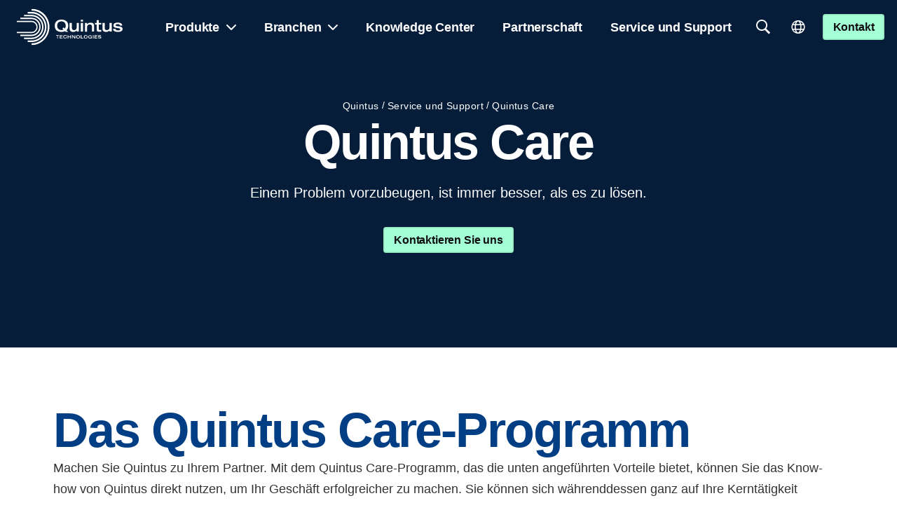

--- FILE ---
content_type: text/html; charset=UTF-8
request_url: https://quintustechnologies.com/de/service-und-support/quintus-care/
body_size: 84531
content:
<!doctype html><html lang="de-DE"><head><script data-no-optimize="1">var litespeed_docref=sessionStorage.getItem("litespeed_docref");litespeed_docref&&(Object.defineProperty(document,"referrer",{get:function(){return litespeed_docref}}),sessionStorage.removeItem("litespeed_docref"));</script> <meta charset="UTF-8"><meta name="viewport" content="width=device-width, initial-scale=1"><link rel="profile" href="https://gmpg.org/xfn/11"><title>Quintus Care | Quintus Technologies</title><style>img:is([sizes="auto" i], [sizes^="auto," i]) { contain-intrinsic-size: 3000px 1500px }</style><link rel="alternate" hreflang="en" href="https://quintustechnologies.com/service-support/quintus-care/" /><link rel="alternate" hreflang="fr" href="https://quintustechnologies.com/fr/entretien-et-assistance/quintus-care/" /><link rel="alternate" hreflang="de" href="https://quintustechnologies.com/de/service-und-support/quintus-care/" /><link rel="alternate" hreflang="es" href="https://quintustechnologies.com/es/mantenimiento-y-asistencia/quintus-care/" /><link rel="alternate" hreflang="ja" href="https://quintustechnologies.com/ja/%e3%82%b5%e3%83%bc%e3%83%93%e3%82%b9%e3%83%bb%e3%82%b5%e3%83%9d%e3%83%bc%e3%83%88/%e3%82%af%e3%82%a4%e3%83%b3%e3%82%bf%e3%82%b9%e3%83%bb%e3%82%b1%e3%82%a2/" /><link rel="alternate" hreflang="zh-hans" href="https://quintustechnologies.com/zh-hans/%e6%9c%8d%e5%8a%a1%e5%92%8c%e6%94%af%e6%8c%81/quintus-care/" /><link rel="alternate" hreflang="ko" href="https://quintustechnologies.com/ko/%ec%84%9c%eb%b9%84%ec%8a%a4-%eb%b0%8f-%ec%a7%80%ec%9b%90/quintus-care/" /><link rel="alternate" hreflang="x-default" href="https://quintustechnologies.com/service-support/quintus-care/" /><link rel="canonical" href="https://quintustechnologies.com/de/service-und-support/quintus-care/" /><meta name="description" content="Lassen Sie Quintus Technologies als Partner für Ihren Erfolg arbeiten. Im Rahmen des Quintus Care&#x2d;Programms bieten wir Ihnen Vorteile, die Ihren Betrieb optimieren, während Sie sich auf Ihr Kerngeschäft konzentrieren." /><meta property="og:type" content="website" /><meta property="og:locale" content="de_DE" /><meta property="og:site_name" content="Quintus Technologies" /><meta property="og:title" content="Quintus Care | Quintus Technologies" /><meta property="og:description" content="Lassen Sie Quintus Technologies als Partner für Ihren Erfolg arbeiten. Im Rahmen des Quintus Care&#x2d;Programms bieten wir Ihnen Vorteile, die Ihren Betrieb optimieren, während Sie sich auf Ihr Kerngeschäft konzentrieren." /><meta property="og:url" content="https://quintustechnologies.com/de/service-und-support/quintus-care/" /><meta property="og:image" content="https://wrooom.webien.cloud/[base64]" /><meta name="twitter:card" content="summary_large_image" /><meta name="twitter:site" content="@QuintusTechno" /><meta name="twitter:title" content="Quintus Care | Quintus Technologies" /><meta name="twitter:description" content="Lassen Sie Quintus Technologies als Partner für Ihren Erfolg arbeiten. Im Rahmen des Quintus Care&#x2d;Programms bieten wir Ihnen Vorteile, die Ihren Betrieb optimieren, während Sie sich auf Ihr Kerngeschäft konzentrieren." /><meta name="twitter:image" content="https://wrooom.webien.cloud/[base64]" /><meta name="google-site-verification" content="XghLRSQI2Ub7eom6L5BB25ZLN866CwX04X4C4lvG1G4" /> <script type="application/ld+json">{"@context":"https://schema.org","@graph":[{"@type":"WebSite","@id":"https://quintustechnologies.com/de/#/schema/WebSite","url":"https://quintustechnologies.com/de/","name":"Quintus Technologies","inLanguage":"de","potentialAction":{"@type":"SearchAction","target":{"@type":"EntryPoint","urlTemplate":"https://quintustechnologies.com/de/search/{search_term_string}/"},"query-input":"required name=search_term_string"},"publisher":{"@type":"Organization","@id":"https://quintustechnologies.com/de/#/schema/Organization","name":"Quintus Technologies","url":"https://quintustechnologies.com/de/","sameAs":["https://www.facebook.com/quintustechnologies/","https://x.com/quintustechno","https://www.youtube.com/channel/UCkWs8iqIGhjrIvfTkl98CbA","https://www.linkedin.com/company/quintus-technologies/"],"logo":{"@type":"ImageObject","url":"https://quintustechnologies.com/wp-content/uploads/2023/10/quintus-fav-icon.png","contentUrl":"https://quintustechnologies.com/wp-content/uploads/2023/10/quintus-fav-icon.png","width":51,"height":55,"contentSize":"1443"}}},{"@type":"WebPage","@id":"https://quintustechnologies.com/de/service-und-support/quintus-care/","url":"https://quintustechnologies.com/de/service-und-support/quintus-care/","name":"Quintus Care | Quintus Technologies","description":"Lassen Sie Quintus Technologies als Partner für Ihren Erfolg arbeiten. Im Rahmen des Quintus Care&#x2d;Programms bieten wir Ihnen Vorteile, die Ihren Betrieb optimieren, während Sie sich auf Ihr Kerngeschäft konzentrieren.","inLanguage":"de","isPartOf":{"@id":"https://quintustechnologies.com/de/#/schema/WebSite"},"breadcrumb":{"@type":"BreadcrumbList","@id":"https://quintustechnologies.com/de/#/schema/BreadcrumbList","itemListElement":[{"@type":"ListItem","position":1,"item":"https://quintustechnologies.com/de/","name":"Quintus Technologies"},{"@type":"ListItem","position":2,"item":"https://quintustechnologies.com/de/service-und-support/","name":"Service und Support"},{"@type":"ListItem","position":3,"name":"Quintus Care"}]},"potentialAction":{"@type":"ReadAction","target":"https://quintustechnologies.com/de/service-und-support/quintus-care/"}}]}</script> <link rel='dns-prefetch' href='//cdnjs.cloudflare.com' /><link rel="alternate" type="application/rss+xml" title="Quintus Technologies &raquo; Feed" href="https://quintustechnologies.com/de/feed/" /><link rel="alternate" type="application/rss+xml" title="Quintus Technologies &raquo; Kommentar-Feed" href="https://quintustechnologies.com/de/comments/feed/" /><style id="litespeed-ucss">.jet-listing-dynamic-terms__link,.quintus-header .logo a{display:inline-block}.jet-listing-grid__items{display:flex;flex-wrap:wrap;margin:0-10px;width:calc(100% + 20px)}.elementor-18977 .elementor-element.elementor-element-44ffdbb>.elementor-widget-container>.jet-listing-grid>.jet-listing-grid__items,.elementor-18981 .elementor-element.elementor-element-7e87474>.elementor-widget-container>.jet-listing-grid>.jet-listing-grid__items,.elementor-7044 .elementor-element.elementor-element-8ac1760>.elementor-widget-container>.jet-listing-grid>.jet-listing-grid__items,.jet-listing-grid__items.grid-col-desk-1{--columns:1}@media (max-width:1024px){.jet-listing-grid__items.grid-col-tablet-1{--columns:1}}@media (max-width:767px){.jet-listing-grid__items.grid-col-mobile-1{--columns:1}}.jet-listing-grid__item{padding:10px;box-sizing:border-box}.jet-listing-grid__items>.jet-listing-grid__item{max-width:calc(100%/var(--columns));flex:0 0 calc(100%/var(--columns))}.jet-engine-listing-overlay-wrap{position:relative;cursor:pointer}.jet-engine-listing-overlay-link{position:absolute;left:0;right:0;top:0;bottom:0;z-index:-1;font-size:0!important}.e-con .elementor-widget.elementor-widget-jet-listing-grid{max-width:100%;flex-basis:var(--container-widget-width,100%)}@font-face{font-display:swap;font-display:block;font-family:icomoon-quintus-icons;font-style:normal;font-weight:400;src:url([data-uri])format("truetype")}[class*=" icon-"]{speak:never;-webkit-font-smoothing:antialiased;-moz-osx-font-smoothing:grayscale;font-family:icomoon-quintus-icons!important;font-style:normal;font-variant:normal;font-weight:400;line-height:1;text-transform:none}.icon-Cloud:before{content:""}.icon-Support:before{content:""}.icon-Training:before{content:""}.icon-Arrow-right:before{content:""}.icon-Close:before{content:""}.icon-Complex-shapes:before{content:""}.icon-Language:before{content:""}.icon-Menu:before{content:""}.icon-Minus:before{content:""}.icon-Quality:before{content:""}.icon-Search-filled:before{content:""}.icon-Social-linkedin:before{content:""}.icon-Stopwatch:before{content:""}:root{--menu-color-fill:#fff;--menu-color-invert:#0f0f11;--menu-light-hover:hsla(0,0%,100%,.1);--menu-height:77px}.quintus-header{align-items:center;background:0 0;display:grid;grid-template-columns:1fr auto 1fr;left:0;padding:12px 24px;position:fixed;top:0;transition:background .3s ease;width:100%;z-index:999}.quintus-header.mobile{grid-template-columns:1fr auto}.quintus-header .logo{line-height:0;position:relative;z-index:3}.quintus-header .logo svg{height:53px;width:auto}.quintus-header .logo svg *{fill:var(--menu-color-fill);transition:fill .5s ease}.quintus-header .menu{display:flex;justify-content:center;position:relative;z-index:3}.quintus-header .actions{align-items:center;display:grid;grid-template-columns:auto auto auto;justify-content:end;position:relative;z-index:3}.quintus-header .actions a{color:#0f0f11;margin-left:10px;transition:color .5s ease}.quintus-header .actions button.open-lang,.quintus-header .actions button.open-menu,.quintus-header .actions button.open-search{align-items:center;-webkit-appearance:none;-moz-appearance:none;appearance:none;background-color:transparent;border:0;border-radius:50%;color:#000;color:var(--menu-color-fill);cursor:pointer;display:flex;font-family:inherit;height:50px;justify-content:center;letter-spacing:0;outline:0;padding:0;text-transform:none;transition:color .5s ease;width:50px;z-index:1}.quintus-header .actions button.open-lang:active,.quintus-header .actions button.open-lang:focus,.quintus-header .actions button.open-lang:hover,.quintus-header .actions button.open-menu:active,.quintus-header .actions button.open-menu:focus,.quintus-header .actions button.open-menu:hover,.quintus-header .actions button.open-search:active,.quintus-header .actions button.open-search:focus,.quintus-header .actions button.open-search:hover{background-color:transparent;outline:0}.quintus-header .actions button.open-lang .icon,.quintus-header .actions button.open-menu .icon,.quintus-header .actions button.open-search .icon{font-size:24px}.quintus-header .actions .lang-select{position:relative;z-index:0}.quintus-header .actions .lang-select .lang-list{background:0 0;display:none;padding:100px;position:absolute;right:0;top:100%;transform:translate(100px,-100px)}.quintus-header .actions .lang-select .lang-list .wpml-ls{background:#fff;border-radius:5px;box-shadow:0 0 0 1px rgba(0,0,0,.1);padding:8px;position:relative}.quintus-header .actions .lang-select .lang-list .wpml-ls:after{border-color:transparent transparent #fff;border-style:solid;border-width:0 10px 10px;content:"";filter:drop-shadow(0-1px 0 rgba(0,0,0,.1));height:0;position:absolute;right:14px;top:-10px;width:0}.quintus-header .actions .lang-select .lang-list ul{display:flex;flex-direction:column}.quintus-header .actions .lang-select .lang-list ul li,.quintus-header.mobile .logo a,.quintus-header.mobile .logo svg{width:100%}.quintus-header .actions .lang-select .lang-list ul li.wpml-ls-current-language a{align-items:center;display:flex;gap:15px;justify-content:space-between}.quintus-header .actions .lang-select .lang-list ul li.wpml-ls-current-language a span{font-sise:16px}.quintus-header .actions .lang-select .lang-list ul li.wpml-ls-current-language a:after{speak:none;-webkit-font-smoothing:antialiased;-moz-osx-font-smoothing:grayscale;content:"";font-family:icomoon-quintus-icons;font-style:normal;font-variant:normal;font-weight:400;line-height:1;text-transform:none}.quintus-header .actions .lang-select .lang-list ul a{background:#fff;border-radius:5px;display:block;font-weight:600;letter-spacing:-.01em;line-height:1.6;margin:0;padding:4px 8px;white-space:nowrap}.quintus-header .menu-backdrop{background:#fff;display:none;height:var(--all-height-available);left:0;opacity:0;padding-top:var(--menu-height);pointer-events:none;position:fixed;top:0;transform:translateY(-110%);width:100%;z-index:2}@media (min-width:1128px){.quintus-header .menu-backdrop{display:block;overflow:visible}}.quintus-header .menu-backdrop .inner{background-color:#fff;max-height:var(--all-height-available);overflow:auto;position:relative;z-index:2}@media (min-width:1128px){.quintus-header .menu-backdrop .inner{border-top:1px solid #ebebeb}}.quintus-header .menu-backdrop .content{opacity:0;position:relative;transform:translateY(-20px);width:100%}@media (min-width:1128px){.quintus-header .menu-backdrop .content{margin-bottom:100px;padding:var(--menu-height) 72px calc(var(--menu-height)*2) 100px}}.quintus-header #quintus-main-menu .menu-item a:after,.quintus-header .menu-backdrop .content div[class^=takeover-item-]{display:none}.quintus-header .menu-backdrop .close-menu-takeover{align-items:center;-webkit-appearance:none;-moz-appearance:none;appearance:none;background-color:transparent;background:0 0;border:0;border-radius:50%;color:#0f0f11;cursor:pointer;display:flex;font-family:inherit;font-size:24px;height:50px;justify-content:center;letter-spacing:0;outline:0;padding:0;position:absolute;right:24px;text-transform:none;top:24px;transition:background .2s ease;width:50px;z-index:99}.quintus-header .menu-backdrop .close-menu-takeover:active,.quintus-header .menu-backdrop .close-menu-takeover:focus,.quintus-header .menu-backdrop .close-menu-takeover:hover{background-color:transparent;outline:0}.elementor-widget-webien_menu li,.elementor-widget-webien_menu ul,.quintus-header #menuApp li,.quintus-header #menuApp ul,.quintus-header #quintus-main-menu li,.quintus-header #quintus-main-menu ul{list-style:none;margin:0;padding:0}.quintus-header #quintus-main-menu .menu>.menu-item>a{background:0 0;border-radius:100px;margin:0 5px;padding:5px 15px;transition:background .2s ease}.quintus-header #quintus-main-menu .menu>.menu-item.menu-takeover>a{align-items:center;display:flex;justify-content:space-between;position:relative}.quintus-header #quintus-main-menu .menu>.menu-item.menu-takeover>a:after{speak:none;-webkit-font-smoothing:antialiased;-moz-osx-font-smoothing:grayscale;content:"";display:block;font-family:icomoon-quintus-icons;font-size:24px;font-style:normal;font-variant:normal;font-weight:400;line-height:1;text-transform:none;transform:translateX(5px)}.quintus-header #quintus-main-menu .menu-item a{color:var(--menu-color-fill);display:inline-block;font-weight:600;letter-spacing:-.01em;line-height:1.6;padding:6px 12px;transition:color .5s ease;white-space:nowrap}.quintus-header #menuApp{height:var(--all-height-available);overflow:auto}.quintus-header #menuApp .step{padding-bottom:100px}.quintus-header #menuApp .back{background-color:#fff;position:absolute;top:0;width:100%;z-index:5}.quintus-header #menuApp .back button{align-items:center;-webkit-appearance:none;-moz-appearance:none;appearance:none;border:0;border-radius:0;color:#000;cursor:pointer;display:flex;flex-direction:row-reverse;font-family:inherit;font-size:20px;font-weight:700;gap:10px;height:77px;letter-spacing:0;line-height:1.3em;padding:24px;text-align:left;text-transform:none;width:auto}.button-form-lightbox .inner button.close:active,.button-form-lightbox .inner button.close:focus,.button-form-lightbox .inner button.close:hover,.quintus-header #menuApp .back button,.quintus-header #menuApp .back button:active,.quintus-header #menuApp .back button:focus,.quintus-header #menuApp .back button:hover,.quintus-header #menuApp ul li a:active,.quintus-header #menuApp ul li a:focus,.quintus-header #menuApp ul li a:hover,.quintus-header #menuApp ul li button:active,.quintus-header #menuApp ul li button:focus,.quintus-header #menuApp ul li button:hover{background-color:transparent;outline:0}.quintus-header #menuApp .back button:after{transform:rotate(180deg)}.elementor-widget-webien_menu ul.menu,.quintus-header #menuApp ul{display:flex;flex-direction:column}.quintus-header #menuApp ul.step{display:none;padding-top:8px}.quintus-header #menuApp ul.step>.inner{opacity:0;padding:24px;transform:translateY(30px)}.elementor-widget-webien_menu ul.menu li,.quintus-header #menuApp ul li{display:block;width:100%}.quintus-header #menuApp ul li a,.quintus-header #menuApp ul li button{-webkit-appearance:none;-moz-appearance:none;appearance:none;background-color:transparent;border:0;color:#0f0f11;cursor:pointer;display:block;font-family:inherit;font-size:20px;font-weight:700;letter-spacing:0;line-height:1.3em;outline:0;padding:24px 0;text-transform:none}.quintus-header #menuApp ul li ul.childs{border-bottom:1px solid rgba(0,0,0,.1);padding:8px}.quintus-header #menuApp ul li ul.childs a{font-size:16px;font-weight:600;margin-bottom:8px;padding:8px 0}.quintus-header #menuApp ul.step-1 li>a,.quintus-header #menuApp ul.step-1 li>button.link{border-bottom:1px solid rgba(0,0,0,.1);border-radius:0;width:100%}.quintus-header #menuApp ul.step-1 li>button.link{align-items:center;display:flex;justify-content:space-between}.quintus-header #menuApp .back button:after,.quintus-header #menuApp ul.step-1 li>button.link:after{speak:none;-webkit-font-smoothing:antialiased;-moz-osx-font-smoothing:grayscale;content:"";font-family:icomoon-quintus-icons;font-size:16px;font-style:normal;font-variant:normal;font-weight:400;line-height:1;text-transform:none}.quintus-header.mobile{padding:0}.quintus-header.mobile .menu-backdrop{display:block;padding-top:0;z-index:10}.quintus-header.mobile .menu-backdrop .inner,.webien-search-addon-container .search-form .results-container.custom-height .results{max-height:none}.quintus-header.mobile .menu-backdrop>.inner{max-height:none;min-height:var(--all-height-available)}.quintus-header.mobile button.close-menu-takeover{font-size:24px;height:auto;padding:24px;position:absolute;right:0;top:2px;width:auto}.quintus-header.mobile .logo{max-width:160px;padding:15px 0 15px 24px}.quintus-header.mobile .actions{gap:0}.quintus-header.mobile .actions button{font-size:24px}.quintus-header.mobile .actions .open-menu{height:auto;padding:24px;width:auto}.quintus-header.mobile .actions .open-search{padding:24px 5px}.elementor-widget-webien_menu ul.menu li.appearance-devider a,.elementor-widget-webien_menu ul.menu li.appearance-space a,.quintus-header .webien-search-addon-container .input-txt button{display:none}.elementor-widget-webien_menu ul.menu>li>a{font-size:20px;font-weight:700;line-height:1.3em}.elementor-widget-webien_menu ul.menu li.appearance-devider,.elementor-widget-webien_menu ul.menu li.appearance-space{padding:15px 0}.elementor-widget-webien_menu ul.menu li.appearance-devider:after{background:#ebebeb;content:"";display:block;height:1px;width:100%}.elementor-widget-webien_menu ul.menu li a{color:#0f0f11;display:block;padding:3px 0}.elementor-widget-webien_menu ul.menu li .sub-menu a{padding-left:10px}.elementor-widget-button div .elementor-button{background-color:#a5ffd6;border-radius:4px;box-shadow:inset 0 0 0 1.5px rgba(0,0,0,.1);font-family:inherit;font-size:16px;font-style:normal;font-weight:600;letter-spacing:-.01em;line-height:1.32em;padding:8px 15px;transition:background-color .2s ease}.button-form-lightbox{-webkit-backdrop-filter:blur(10px);backdrop-filter:blur(10px);background-color:rgba(0,0,0,.3);display:none;height:100%;left:0;place-items:center;position:fixed;top:0;width:100%;z-index:999}.button-form-lightbox .inner{background:#fff;height:95%;max-height:1000px;max-width:1000px;opacity:0;overflow-y:auto;position:relative;transform:scale(.8);transition:all .3s ease;width:95%}@media (min-width:1128px){.button-form-lightbox .inner{height:90%;width:90%}}.button-form-lightbox .inner button.close{-webkit-appearance:none;-moz-appearance:none;appearance:none;background-color:transparent;border:0;border-radius:50%;color:#fafafa;cursor:pointer;font-family:inherit;font-size:24px;left:calc(100% - 5px);letter-spacing:0;line-height:0;outline:0;padding:20px;position:sticky;text-transform:none;top:5px;transform:translateX(-5px);transition:background-color .2s ease;z-index:1}.button-form-lightbox .inner .title{font-family:var(--e-global-typography-28a6ea7-font-family),Sans-serif;font-size:var(--e-global-typography-28a6ea7-font-size);font-weight:var(--e-global-typography-28a6ea7-font-weight);letter-spacing:var(--e-global-typography-28a6ea7-letter-spacing);line-height:var(--e-global-typography-28a6ea7-line-height);margin:0 auto;padding:24px;text-align:center;word-spacing:var(--e-global-typography-28a6ea7-word-spacing)}@media (min-width:1128px){.button-form-lightbox .inner .title{padding:48px}}.button-form-lightbox .inner .form{padding:0 24px 24px}@media (min-width:1128px){.button-form-lightbox .inner .form{padding:0 48px 48px}}:root{--theme-primary:#023e84;--theme-secondary:#ebebeb;--vh:100vh;--all-height-available:100vh;--all-height-available:-webkit-fill-available;--all-height-available:-moz-available;--all-height-available:fill-available;--all-height-available:calc(var(--vh)*100)}::-moz-selection{background:#a5ffd6;color:#0f0f11}::selection{background:#a5ffd6;color:#0f0f11}.webien-search-addon-container{position:relative}.webien-search-addon-container .search-form{position:relative;display:flex;flex-direction:column;z-index:2}.webien-search-addon-container .search-form .input-txt{display:flex}.webien-search-addon-container .search-form input[type=text]{box-shadow:none;-webkit-appearance:none;-moz-appearance:none;appearance:none;outline:0;border:2px solid rgba(242,242,242,.95);padding:10px 15px;border-radius:0;width:100%}.webien-search-addon-container .search-form input[type=text]:active,.webien-search-addon-container .search-form input[type=text]:focus{outline:0}.webien-search-addon-container .search-form button{box-shadow:none;-webkit-appearance:none;-moz-appearance:none;appearance:none;display:flex;align-items:center;background:#202020;color:#fff;border:0;border-radius:0;cursor:pointer}.webien-search-addon-container .search-form button.button-icon:before{content:"";position:relative;height:1em}.webien-search-addon-container .search-form .results-container{position:absolute;top:calc(100% + 15px);left:0;right:0;background:#fff;padding:20px;box-shadow:0 4px 5px 2px rgba(0,0,0,.1);display:none;min-height:70px}.webien-search-addon-container .search-form .results-container.left{right:auto}.webien-search-addon-container .search-form .results-container .results{max-height:400px;overflow-y:auto;overflow-x:hidden}.webien-search-addon-container .search-form .results-container .results .inner{transition:all .3s ease;transition-delay:.1s;padding-bottom:50px;background-image:url(/wp-content/plugins/webien-search/dist/images/preloader.svg);background-size:50px 50px;background-position:50% calc(100% + 50px);background-repeat:no-repeat}.webien-search-addon-container .search-form .results-container .post-types{margin-top:20px;display:flex;flex-wrap:wrap}.webien-search-addon-container .search-form .results-container .searching{display:flex;align-items:center;justify-content:center;color:#202020;font-size:14px;opacity:0;transition:opacity .3s ease;pointer-events:none;text-transform:uppercase;font-weight:700;position:absolute;top:10px;left:50%;transform:translateX(-50%)}.webien-search-addon-container .search-form .results-container .searching .preloader{width:50px;height:50px}.webien-search-addon-container .search-form .results-container .searching .preloader path{fill:var(--e-global-color-primary)!important}.webien-search-addon-container .search-form.no-submit .post-types{display:none!important}.webien-search-addon-container .backdrop{position:fixed;top:0;right:0;bottom:0;left:0;background:0 0;z-index:1;display:none}:root{--webien-search-loader-position:top center}.wpml-ls-legacy-list-horizontal{border:1px solid transparent;padding:7px;clear:both}.wpml-ls-legacy-list-horizontal>ul{padding:0;margin:0!important;list-style-type:none}.wpml-ls-legacy-list-horizontal .wpml-ls-item{padding:0;margin:0;list-style-type:none;display:inline-block}.wpml-ls-legacy-list-horizontal a{display:block;text-decoration:none;padding:5px 10px 6px;line-height:1}.elementor-widget-webien_breadcrumbs .breadcrumbs li,.wpml-ls-legacy-list-horizontal a span{vertical-align:middle}.wpml-ls-legacy-list-horizontal a span.wpml-ls-bracket{vertical-align:unset}html{line-height:1.15;-webkit-text-size-adjust:100%}*,:after,:before{box-sizing:border-box}body{margin:0;font-family:-apple-system,BlinkMacSystemFont,Segoe UI,Roboto,Helvetica Neue,Arial,Noto Sans,sans-serif,Apple Color Emoji,Segoe UI Emoji,Segoe UI Symbol,Noto Color Emoji;font-size:1rem;font-weight:400;line-height:1.5;color:#333;background-color:#fff;-webkit-font-smoothing:antialiased;-moz-osx-font-smoothing:grayscale}h1,h2,h3,h4{margin-block-start:.5rem;margin-block-end:1rem;font-family:inherit;font-weight:500;line-height:1.2;color:inherit}h1{font-size:2.5rem}.elementor-kit-710 h1,.elementor-kit-710 h2,.elementor-kit-710 h3,.elementor-kit-710 h4,h2{font-size:2rem}h3{font-size:1.75rem}h4{font-size:1.5rem}p{margin-block-start:0;margin-block-end:.9rem}a{background-color:transparent;text-decoration:none;color:#c36}a:active,a:hover{color:#336}a:not([href]):not([tabindex]),a:not([href]):not([tabindex]):focus,a:not([href]):not([tabindex]):hover{color:inherit;text-decoration:none}[type=button]:focus:not(:focus-visible),a:not([href]):not([tabindex]):focus,button:focus:not(:focus-visible){outline:0}strong{font-weight:bolder}img{border-style:none;height:auto;max-width:100%}@media print{*,:after,:before{background:0 0!important;color:#000!important;box-shadow:none!important;text-shadow:none!important}a,a:visited{text-decoration:underline}a[href]:after{content:" ("attr(href)")"}a[href^="#"]:after{content:""}img{-moz-column-break-inside:avoid;break-inside:avoid}h2,h3,p{orphans:3;widows:3}h2,h3{-moz-column-break-after:avoid;break-after:avoid}}button,input{font-family:inherit;line-height:1.5;margin:0;overflow:visible}input{font-size:1rem}input[type=text]{width:100%;border:1px solid #666;border-radius:3px;padding:.5rem 1rem;transition:all .3s}input[type=text]:focus{border-color:#333}button{text-transform:none}[type=button],button{width:auto;-webkit-appearance:button;display:inline-block;font-weight:400;color:#c36;text-align:center;white-space:nowrap;-webkit-user-select:none;-moz-user-select:none;user-select:none;background-color:transparent;border:1px solid #c36;padding:.5rem 1rem;font-size:1rem;border-radius:3px;transition:all .3s}[type=button]:focus,[type=button]:hover,button:focus,button:hover{color:#fff;background-color:#c36;text-decoration:none}[type=button]:not(:disabled),[type=submit]:not(:disabled),button:not(:disabled){cursor:pointer}::-webkit-file-upload-button{-webkit-appearance:button;font:inherit}li,ul{margin-block-start:0;margin-block-end:0;border:0;outline:0;font-size:100%;vertical-align:baseline;background:0 0}.screen-reader-text{position:absolute!important;word-wrap:normal!important}.screen-reader-text:focus{background-color:#eee;clip:auto!important;clip-path:none;color:#333;display:block;font-size:1rem;height:auto;left:5px;line-height:normal;padding:12px 24px;text-decoration:none;top:5px;width:auto;z-index:100000}.elementor-screen-only{position:absolute}.elementor-screen-only,.screen-reader-text{top:-10000em;width:1px;height:1px;margin:-1px;padding:0;overflow:hidden;clip:rect(0,0,0,0);border:0}.elementor *,.elementor :after,.elementor :before{box-sizing:border-box}.elementor a{box-shadow:none;text-decoration:none}.elementor img{height:auto;max-width:100%;border:0;border-radius:0;box-shadow:none}.elementor-widget-wrap .elementor-element.elementor-widget__width-initial{max-width:100%}.elementor-element{--flex-direction:initial;--flex-wrap:initial;--justify-content:initial;--align-items:initial;--align-content:initial;--gap:initial;--flex-basis:initial;--flex-grow:initial;--flex-shrink:initial;--order:initial;--align-self:initial;flex-basis:var(--flex-basis);flex-grow:var(--flex-grow);flex-shrink:var(--flex-shrink);order:var(--order);align-self:var(--align-self)}.elementor-element:where(.e-con-full,.elementor-widget){flex-direction:var(--flex-direction);flex-wrap:var(--flex-wrap);justify-content:var(--justify-content);align-items:var(--align-items);align-content:var(--align-content);gap:var(--gap)}.elementor-align-center{text-align:center}.elementor-align-center .elementor-button{width:auto}:root{--page-title-display:block}.elementor-section{position:relative}.elementor-section .elementor-container{display:flex;margin-right:auto;margin-left:auto;position:relative}@media (max-width:1127px){.elementor-section .elementor-container{flex-wrap:wrap}}.elementor-widget-wrap{position:relative;width:100%;flex-wrap:wrap;align-content:flex-start}.elementor:not(.elementor-bc-flex-widget) .elementor-widget-wrap{display:flex}.elementor-widget-wrap>.elementor-element{width:100%}.elementor-widget{position:relative}.elementor-widget:not(:last-child){margin-bottom:20px}.elementor-widget:not(:last-child).elementor-widget__width-auto,.elementor-widget:not(:last-child).elementor-widget__width-initial{margin-bottom:0}.elementor-column{position:relative;min-height:1px;display:flex}@media (min-width:768px){.elementor-column.elementor-col-100{width:100%}}@media (max-width:767px){.elementor-column{width:100%}}.elementor-grid{display:grid;grid-column-gap:var(--grid-column-gap);grid-row-gap:var(--grid-row-gap)}.e-con,.elementor-grid .elementor-grid-item{min-width:0}.elementor-grid-0 .elementor-grid{display:inline-block;width:100%;word-spacing:var(--grid-column-gap);margin-bottom:calc(-1*var(--grid-row-gap))}.elementor-grid-0 .elementor-grid .elementor-grid-item{display:inline-block;margin-bottom:var(--grid-row-gap);word-break:break-word}@media (prefers-reduced-motion:no-preference){html{scroll-behavior:smooth}}.e-con{--border-radius:0;--border-top-width:0px;--border-right-width:0px;--border-bottom-width:0px;--border-left-width:0px;--border-style:initial;--border-color:initial;--container-widget-height:initial;--container-widget-flex-grow:0;--container-widget-align-self:initial;--content-width:min(100%,var(--container-max-width,1140px));--width:100%;--min-height:initial;--height:auto;--text-align:initial;--margin-top:0px;--margin-right:0px;--margin-bottom:0px;--margin-left:0px;--padding-top:var(--container-default-padding-top,10px);--padding-right:var(--container-default-padding-right,10px);--padding-bottom:var(--container-default-padding-bottom,10px);--padding-left:var(--container-default-padding-left,10px);--position:relative;--z-index:revert;--overflow:visible;--gap:var(--widgets-spacing,20px);--overlay-mix-blend-mode:initial;--overlay-opacity:1;--overlay-transition:.3s;--e-con-grid-template-columns:repeat(3,1fr);--e-con-grid-template-rows:repeat(2,1fr);position:var(--position);width:var(--width);min-height:var(--min-height);height:var(--height);border-radius:var(--border-radius);z-index:var(--z-index);overflow:var(--overflow);transition:background var(--background-transition,.3s),border var(--border-transition,.3s),box-shadow var(--border-transition,.3s),transform var(--e-con-transform-transition-duration,.4s);--flex-wrap-mobile:wrap;margin-block-start:var(--margin-block-start);margin-inline-end:var(--margin-inline-end);margin-block-end:var(--margin-block-end);margin-inline-start:var(--margin-inline-start);padding-inline-start:var(--padding-inline-start);padding-inline-end:var(--padding-inline-end);--margin-block-start:var(--margin-top);--margin-block-end:var(--margin-bottom);--margin-inline-start:var(--margin-left);--margin-inline-end:var(--margin-right);--padding-inline-start:var(--padding-left);--padding-inline-end:var(--padding-right);--padding-block-start:var(--padding-top);--padding-block-end:var(--padding-bottom);--border-block-start-width:var(--border-top-width);--border-block-end-width:var(--border-bottom-width);--border-inline-start-width:var(--border-left-width);--border-inline-end-width:var(--border-right-width)}.e-con.e-flex{--flex-direction:column;--flex-basis:auto;--flex-grow:0;--flex-shrink:1;flex:var(--flex-grow) var(--flex-shrink) var(--flex-basis)}.e-con-full,.e-con>.e-con-inner{text-align:var(--text-align);padding-block-start:var(--padding-block-start);padding-block-end:var(--padding-block-end)}.e-con-full.e-flex,.e-con.e-flex>.e-con-inner{flex-direction:var(--flex-direction)}.e-con,.e-con>.e-con-inner{display:var(--display)}.e-con-boxed.e-flex{flex-direction:column;flex-wrap:nowrap;justify-content:normal;align-items:normal;align-content:normal}.e-con-boxed{text-align:initial;gap:initial}.e-con.e-flex>.e-con-inner{flex-wrap:var(--flex-wrap);justify-content:var(--justify-content);align-items:var(--align-items);align-content:var(--align-content);flex-basis:auto;flex-grow:1;flex-shrink:1;align-self:auto}.e-con>.e-con-inner{gap:var(--gap);width:100%;max-width:var(--content-width);margin:0 auto;padding-inline-start:0;padding-inline-end:0;height:100%}:is(.elementor-section-wrap,[data-elementor-id])>.e-con{--margin-left:auto;--margin-right:auto;max-width:min(100%,var(--width))}.e-con .elementor-widget.elementor-widget{margin-block-end:0}.e-con:before{content:var(--background-overlay);display:block;position:absolute;mix-blend-mode:var(--overlay-mix-blend-mode);opacity:var(--overlay-opacity);transition:var(--overlay-transition,.3s);border-radius:var(--border-radius);border-style:var(--border-style);border-color:var(--border-color);border-block-start-width:var(--border-block-start-width);border-inline-end-width:var(--border-inline-end-width);border-block-end-width:var(--border-block-end-width);border-inline-start-width:var(--border-inline-start-width);top:calc(0px - var(--border-top-width));left:calc(0px - var(--border-left-width));width:max(100% + var(--border-left-width) + var(--border-right-width),100%);height:max(100% + var(--border-top-width) + var(--border-bottom-width),100%);transition:background var(--overlay-transition,.3s),border-radius var(--border-transition,.3s),opacity var(--overlay-transition,.3s)}.e-con .elementor-widget{min-width:0}.e-con>.e-con-inner>.elementor-widget>.elementor-widget-container,.e-con>.elementor-widget>.elementor-widget-container{height:100%}.e-con.e-con>.e-con-inner>.elementor-widget,.elementor.elementor .e-con>.elementor-widget{max-width:100%}@media (max-width:767px){.e-con.e-flex{--width:100%;--flex-wrap:var(--flex-wrap-mobile)}}.elementor-element .elementor-widget-container{transition:background .3s,border .3s,border-radius .3s,box-shadow .3s,transform var(--e-transform-transition-duration,.4s)}.elementor-heading-title{padding:0;margin:0;line-height:1}.elementor-button{display:inline-block;line-height:1;background-color:#69727d;font-size:15px;padding:12px 24px;border-radius:3px;color:#fff;fill:#fff;text-align:center;transition:all .3s}.elementor-button:focus,.elementor-button:hover,.elementor-button:visited{color:#fff}.elementor-button-content-wrapper{display:flex;justify-content:center;flex-direction:row;gap:5px}.elementor-button-text,.elementor-icon,webien-image img{display:inline-block}.elementor-button span{text-decoration:inherit;pointer-events:none}.elementor-icon{line-height:1;transition:all .3s;color:#69727d;font-size:50px}.elementor-icon:hover{color:#69727d}.elementor-icon i{width:1em;height:1em;position:relative;display:block}.elementor-icon i:before{position:absolute;left:50%;transform:translateX(-50%)}.elementor-shape-rounded .elementor-icon{border-radius:10%}@media (max-width:767px){.elementor .elementor-hidden-mobile{display:none}}@media (min-width:768px) and (max-width:1127px){.elementor .elementor-hidden-tablet{display:none}}@media (min-width:1128px) and (max-width:99999px){.elementor .elementor-hidden-desktop{display:none}}.elementor-icon,.elementor-widget-image{text-align:center}.elementor-widget-image a img[src$=".svg"]{width:48px}.elementor-widget-image img{vertical-align:middle;display:inline-block}.elementor-widget-social-icons.elementor-grid-0 .elementor-widget-container{line-height:1;font-size:0}.elementor-widget-social-icons .elementor-grid{grid-column-gap:var(--grid-column-gap,5px);grid-row-gap:var(--grid-row-gap,5px);grid-template-columns:var(--grid-template-columns);justify-content:var(--justify-content,center);justify-items:var(--justify-content,center)}.elementor-icon.elementor-social-icon{font-size:var(--icon-size,25px);line-height:var(--icon-size,25px);width:calc(var(--icon-size,25px) + 2*var(--icon-padding,.5em));height:calc(var(--icon-size,25px) + 2*var(--icon-padding,.5em))}.elementor-social-icon{--e-social-icon-icon-color:#fff;display:inline-flex;background-color:#69727d;align-items:center;justify-content:center;text-align:center;cursor:pointer}.elementor-social-icon i{color:var(--e-social-icon-icon-color)}.elementor-social-icon:last-child{margin:0}.elementor-social-icon:hover{opacity:.9;color:#fff}.elementor-social-icon-youtube{background-color:#cd201f}.elementor-widget-heading .elementor-heading-title[class*=elementor-size-]>a{color:inherit;font-size:inherit;line-height:inherit}.elementor-widget-heading .elementor-heading-title.elementor-size-small{font-size:15px}.elementor-widget-heading .elementor-heading-title.elementor-size-xl{font-size:39px}.elementor-item:after,.elementor-item:before{display:block;position:absolute;transition:.3s;transition-timing-function:cubic-bezier(.58,.3,.005,1)}.elementor-item:not(:hover):not(:focus):not(.elementor-item-active):not(.highlighted):after,.elementor-item:not(:hover):not(:focus):not(.elementor-item-active):not(.highlighted):before{opacity:0}.elementor-item-active:after,.elementor-item-active:before,.elementor-item:focus:after,.elementor-item:focus:before,.elementor-item:hover:after,.elementor-item:hover:before{transform:scale(1)}.e--pointer-double-line.e--animation-grow .elementor-item:not(:hover):not(:focus):not(.elementor-item-active):not(.highlighted):after,.e--pointer-double-line.e--animation-grow .elementor-item:not(:hover):not(:focus):not(.elementor-item-active):not(.highlighted):before,.e--pointer-overline.e--animation-grow .elementor-item:not(:hover):not(:focus):not(.elementor-item-active):not(.highlighted):after,.e--pointer-overline.e--animation-grow .elementor-item:not(:hover):not(:focus):not(.elementor-item-active):not(.highlighted):before,.e--pointer-underline.e--animation-grow .elementor-item:not(:hover):not(:focus):not(.elementor-item-active):not(.highlighted):after,.e--pointer-underline.e--animation-grow .elementor-item:not(:hover):not(:focus):not(.elementor-item-active):not(.highlighted):before{height:0;left:50%;width:0}.e--pointer-double-line.e--animation-drop-out .elementor-item:not(:hover):not(:focus):not(.elementor-item-active):not(.highlighted):before,.e--pointer-overline.e--animation-drop-out .elementor-item:not(:hover):not(:focus):not(.elementor-item-active):not(.highlighted):before,.e--pointer-underline.e--animation-drop-out .elementor-item:not(:hover):not(:focus):not(.elementor-item-active):not(.highlighted):before{top:10px}.e--pointer-double-line.e--animation-drop-out .elementor-item:not(:hover):not(:focus):not(.elementor-item-active):not(.highlighted):after,.e--pointer-overline.e--animation-drop-out .elementor-item:not(:hover):not(:focus):not(.elementor-item-active):not(.highlighted):after,.e--pointer-underline.e--animation-drop-out .elementor-item:not(:hover):not(:focus):not(.elementor-item-active):not(.highlighted):after{bottom:10px}.e--pointer-double-line.e--animation-drop-in .elementor-item:not(:hover):not(:focus):not(.elementor-item-active):not(.highlighted):before,.e--pointer-overline.e--animation-drop-in .elementor-item:not(:hover):not(:focus):not(.elementor-item-active):not(.highlighted):before,.e--pointer-underline.e--animation-drop-in .elementor-item:not(:hover):not(:focus):not(.elementor-item-active):not(.highlighted):before{top:-10px}.e--pointer-double-line.e--animation-drop-in .elementor-item:not(:hover):not(:focus):not(.elementor-item-active):not(.highlighted):after,.e--pointer-overline.e--animation-drop-in .elementor-item:not(:hover):not(:focus):not(.elementor-item-active):not(.highlighted):after,.e--pointer-underline.e--animation-drop-in .elementor-item:not(:hover):not(:focus):not(.elementor-item-active):not(.highlighted):after{bottom:-10px}.e--pointer-double-line.e--animation-slide .elementor-item:not(:hover):not(:focus):not(.elementor-item-active):not(.highlighted):before,.e--pointer-overline.e--animation-slide .elementor-item:not(:hover):not(:focus):not(.elementor-item-active):not(.highlighted):before{left:-20px;width:10px}.e--pointer-double-line.e--animation-slide .elementor-item:not(:hover):not(:focus):not(.elementor-item-active):not(.highlighted):after,.e--pointer-underline.e--animation-slide .elementor-item:not(:hover):not(:focus):not(.elementor-item-active):not(.highlighted):after{inset-inline-start:100%;width:10px}.e--pointer-framed.e--animation-grow .elementor-item:not(:hover):not(:focus):not(.elementor-item-active):not(.highlighted):before{transform:scale(.75)}.e--pointer-framed.e--animation-shrink .elementor-item:not(:hover):not(:focus):not(.elementor-item-active):not(.highlighted):before{transform:scale(1.25)}.e--pointer-background.e--animation-shrink .elementor-item:not(:hover):not(:focus):not(.elementor-item-active):not(.highlighted):before{transform:scale(1.2);transition:.3s}.e--pointer-background.e--animation-sweep-left .elementor-item:not(:hover):not(:focus):not(.elementor-item-active):not(.highlighted):before{left:100%}.e--pointer-background.e--animation-sweep-right .elementor-item:not(:hover):not(:focus):not(.elementor-item-active):not(.highlighted):before{right:100%}.e--pointer-background.e--animation-sweep-up .elementor-item:not(:hover):not(:focus):not(.elementor-item-active):not(.highlighted):before{top:100%}.e--pointer-background.e--animation-sweep-down .elementor-item:not(:hover):not(:focus):not(.elementor-item-active):not(.highlighted):before{bottom:100%}.e--pointer-background.e--animation-shutter-out-vertical .elementor-item:not(:hover):not(:focus):not(.elementor-item-active):not(.highlighted):before{bottom:50%;top:50%}.e--pointer-background.e--animation-shutter-out-horizontal .elementor-item:not(:hover):not(:focus):not(.elementor-item-active):not(.highlighted):before{left:50%;right:50%}.elementor-nav-menu--main .elementor-nav-menu a{transition:.4s}.elementor-nav-menu--main .elementor-nav-menu a,.elementor-nav-menu--main .elementor-nav-menu a:focus,.elementor-nav-menu--main .elementor-nav-menu a:hover{padding:13px 20px}.elementor-nav-menu__align-start .elementor-nav-menu{justify-content:flex-start;margin-inline-end:auto}.elementor-nav-menu__align-start .elementor-nav-menu--layout-vertical>ul>li>a{justify-content:flex-start}.elementor-widget-nav-menu .elementor-widget-container{display:flex;flex-direction:column}.elementor-nav-menu,.elementor-nav-menu li{display:block;line-height:normal;list-style:none;margin:0;padding:0;-webkit-tap-highlight-color:transparent;position:relative}.elementor-nav-menu{z-index:2}.elementor-nav-menu:after{clear:both;content:" ";display:block;font:0/0 serif;height:0;overflow:hidden;visibility:hidden}.elementor-nav-menu li{border-width:0}.elementor-nav-menu a{position:relative;align-items:center;display:flex}.elementor-nav-menu a,.elementor-nav-menu a:focus,.elementor-nav-menu a:hover{line-height:20px;padding:10px 20px}.elementor-nav-menu--dropdown .elementor-item.elementor-item-active,.elementor-nav-menu--dropdown .elementor-item:focus,.elementor-nav-menu--dropdown .elementor-item:hover{background-color:#3f444b;color:#fff}.elementor-nav-menu--dropdown{background-color:#fff;font-size:13px}.elementor-nav-menu--dropdown-none .elementor-nav-menu--dropdown,div[class^=webien-container-padding-]:after{display:none}.elementor-nav-menu--dropdown.elementor-nav-menu__container{margin-top:10px;overflow-x:hidden;overflow-y:auto;transform-origin:top;transition:max-height .3s,transform .3s}.elementor-nav-menu--dropdown a{color:#33373d}@font-face{font-display:swap;font-family:eicons;src:url(/wp-content/plugins/elementor/assets/lib/eicons/fonts/eicons.eot?5.34.0);src:url(/wp-content/plugins/elementor/assets/lib/eicons/fonts/eicons.eot?5.34.0#iefix)format("embedded-opentype"),url(/wp-content/plugins/elementor/assets/lib/eicons/fonts/eicons.woff2?5.34.0)format("woff2"),url(/wp-content/plugins/elementor/assets/lib/eicons/fonts/eicons.woff?5.34.0)format("woff"),url(/wp-content/plugins/elementor/assets/lib/eicons/fonts/eicons.ttf?5.34.0)format("truetype"),url(/wp-content/plugins/elementor/assets/lib/eicons/fonts/eicons.svg?5.34.0#eicon)format("svg");font-weight:400;font-style:normal}@font-face{font-display:swap;font-family:swiper-icons;src:url([data-uri]);font-weight:400;font-style:normal}:root{--swiper-theme-color:#007aff;--swiper-navigation-size:44px}.elementor-element{--swiper-theme-color:#000;--swiper-navigation-size:44px;--swiper-pagination-bullet-size:6px;--swiper-pagination-bullet-horizontal-gap:6px}.elementor-kit-710{--e-global-color-primary:#7a7a7a;--e-global-color-secondary:#fafafa;--e-global-color-text:#0f0f11;--e-global-color-accent:#f25356;--e-global-color-7712b81:#fff;--e-global-color-95c56ad:#fafafa;--e-global-color-f5af652:#000;--e-global-color-0e7263b:#0f0f11;--e-global-color-7b77e2c:#061e3a;--e-global-color-1243811:#023e84;--e-global-color-7fb79e6:#e6ecf4;--e-global-color-ec9673e:#999;--e-global-color-6f34de2:#ebebeb;--e-global-color-9c95e8c:#f35f5f;--e-global-color-65216d2:#a5ffd6;--e-global-color-7fabd90:#00000026;--e-global-typography-f8c6529-font-size:4.375rem;--e-global-typography-f8c6529-font-weight:700;--e-global-typography-f8c6529-line-height:1.1em;--e-global-typography-f8c6529-letter-spacing:-.03em;--e-global-typography-332af08-font-size:4.375rem;--e-global-typography-332af08-font-weight:700;--e-global-typography-332af08-line-height:1.1em;--e-global-typography-332af08-letter-spacing:-.03em;--e-global-typography-5167e6e-font-size:2.75rem;--e-global-typography-5167e6e-font-weight:700;--e-global-typography-5167e6e-line-height:1.2em;--e-global-typography-5167e6e-letter-spacing:-.02em;--e-global-typography-f1b5a92-font-size:2.125rem;--e-global-typography-f1b5a92-font-weight:700;--e-global-typography-f1b5a92-line-height:1.2em;--e-global-typography-6233238-font-size:2.125rem;--e-global-typography-6233238-font-weight:500;--e-global-typography-6233238-line-height:1.2em;--e-global-typography-6233238-letter-spacing:-.02em;--e-global-typography-1f224b1-font-size:1.625rem;--e-global-typography-1f224b1-font-weight:700;--e-global-typography-1f224b1-line-height:1.1em;--e-global-typography-1f224b1-letter-spacing:-.01em;--e-global-typography-84da2ff-font-size:1.625rem;--e-global-typography-84da2ff-font-weight:500;--e-global-typography-84da2ff-line-height:1.4em;--e-global-typography-84da2ff-letter-spacing:-.01em;--e-global-typography-c0f550b-font-size:1.25rem;--e-global-typography-c0f550b-font-weight:700;--e-global-typography-c0f550b-line-height:1.3em;--e-global-typography-c0f550b-letter-spacing:-.01em;--e-global-typography-8d712f9-font-size:1.25rem;--e-global-typography-8d712f9-font-weight:500;--e-global-typography-8d712f9-line-height:1.3em;--e-global-typography-8d712f9-letter-spacing:-.01em;--e-global-typography-5431063-font-size:1rem;--e-global-typography-5431063-font-weight:700;--e-global-typography-5431063-line-height:1.4em;--e-global-typography-5431063-letter-spacing:-.01em;--e-global-typography-2c170de-font-size:1rem;--e-global-typography-2c170de-font-weight:500;--e-global-typography-2c170de-line-height:1.4em;--e-global-typography-2c170de-letter-spacing:-.01em;--e-global-typography-59436e8-font-size:1.25rem;--e-global-typography-59436e8-font-weight:500;--e-global-typography-59436e8-line-height:1.7em;--e-global-typography-45b5a96-font-size:1.125rem;--e-global-typography-45b5a96-font-weight:500;--e-global-typography-45b5a96-text-decoration:underline;--e-global-typography-45b5a96-line-height:1.7em;--e-global-typography-ccc55da-font-size:1.125rem;--e-global-typography-ccc55da-font-weight:600;--e-global-typography-ccc55da-line-height:1.7em;--e-global-typography-c7eaea9-font-size:1.125rem;--e-global-typography-c7eaea9-font-weight:400;--e-global-typography-c7eaea9-line-height:1.7em;--e-global-typography-255ff4c-font-size:.875rem;--e-global-typography-255ff4c-font-weight:600;--e-global-typography-255ff4c-line-height:1.5em;--e-global-typography-255ff4c-letter-spacing:.03em;--e-global-typography-67961d6-font-size:.875rem;--e-global-typography-67961d6-font-weight:400;--e-global-typography-67961d6-line-height:1.5em;--e-global-typography-67961d6-letter-spacing:.03em;--e-global-typography-7661426-font-size:1rem;--e-global-typography-7661426-font-weight:600;--e-global-typography-7661426-text-transform:uppercase;--e-global-typography-7661426-line-height:1.5em;--e-global-typography-7661426-letter-spacing:.02em;--e-global-typography-5f35e29-font-size:.75rem;--e-global-typography-5f35e29-font-weight:600;--e-global-typography-5f35e29-text-transform:uppercase;--e-global-typography-5f35e29-line-height:1.5em;--e-global-typography-ebc0e58-font-size:2.125rem;--e-global-typography-ebc0e58-font-weight:700;--e-global-typography-ebc0e58-line-height:1.2em;--e-global-typography-ebc0e58-letter-spacing:-.02em;--e-global-typography-06aff36-font-size:.875rem;--e-global-typography-06aff36-font-weight:600;--e-global-typography-06aff36-line-height:1.5em;--e-global-typography-06aff36-letter-spacing:.03em;--e-global-typography-f834f42-font-size:1rem;--e-global-typography-f834f42-font-weight:600;--e-global-typography-f834f42-line-height:1.6em;--e-global-typography-f834f42-letter-spacing:-.01em;--e-global-typography-3438d39-font-size:1rem;--e-global-typography-3438d39-font-weight:600;--e-global-typography-3438d39-text-transform:uppercase;--e-global-typography-3438d39-line-height:1.32em;--e-global-typography-3438d39-letter-spacing:-.01em;--e-global-typography-5e07c92-font-size:1rem;--e-global-typography-5e07c92-font-weight:600;--e-global-typography-5e07c92-line-height:1.32em;--e-global-typography-5e07c92-letter-spacing:-.01em;--e-global-typography-900e9bf-font-size:.75rem;--e-global-typography-900e9bf-font-weight:600;--e-global-typography-900e9bf-text-transform:uppercase;--e-global-typography-900e9bf-line-height:1.06em;--e-global-typography-900e9bf-letter-spacing:-.01em;--e-global-typography-fa6b266-font-size:.75rem;--e-global-typography-fa6b266-font-weight:600;--e-global-typography-fa6b266-line-height:1.06em;--e-global-typography-fa6b266-letter-spacing:-.01em;background-color:#fff;font-size:var(--e-global-typography-c7eaea9-font-size);font-weight:var(--e-global-typography-c7eaea9-font-weight);line-height:var(--e-global-typography-c7eaea9-line-height)}.elementor-kit-710 .elementor-button,.elementor-kit-710 button{background-color:var(--e-global-color-65216d2);font-size:var(--e-global-typography-5e07c92-font-size);font-weight:var(--e-global-typography-5e07c92-font-weight);line-height:var(--e-global-typography-5e07c92-line-height);letter-spacing:var(--e-global-typography-5e07c92-letter-spacing);color:var(--e-global-color-0e7263b);border-radius:4px;padding:8px 16px}.elementor-kit-710 a:hover{color:#19685d}.elementor-kit-710 input:not([type=button]):not([type=submit]){font-size:1em;background-color:#eee;border-radius:0}.e-con{--container-max-width:1128px}.elementor-widget:not(:last-child){margin-block-end:16px}.elementor-element{--widgets-spacing:16px 16px}@media (max-width:1127px){.elementor-kit-710{font-size:var(--e-global-typography-c7eaea9-font-size);line-height:var(--e-global-typography-c7eaea9-line-height)}.elementor-kit-710 h1,.elementor-kit-710 h2,.elementor-kit-710 h3,.elementor-kit-710 h4{font-size:1.5rem}.elementor-kit-710 .elementor-button,.elementor-kit-710 button{font-size:var(--e-global-typography-5e07c92-font-size);line-height:var(--e-global-typography-5e07c92-line-height);letter-spacing:var(--e-global-typography-5e07c92-letter-spacing)}.e-con{--container-max-width:1024px}}@media (max-width:767px){.elementor-kit-710{--e-global-typography-f8c6529-font-size:2.625rem;--e-global-typography-f8c6529-line-height:1.1em;--e-global-typography-f8c6529-letter-spacing:-.03px;--e-global-typography-332af08-font-size:2.25rem;--e-global-typography-332af08-line-height:1.2em;--e-global-typography-5167e6e-font-size:2.625rem;--e-global-typography-5167e6e-line-height:1.2em;--e-global-typography-5167e6e-letter-spacing:-.03em;--e-global-typography-f1b5a92-font-size:1.875rem;--e-global-typography-f1b5a92-line-height:1.1em;--e-global-typography-f1b5a92-letter-spacing:-.02em;--e-global-typography-6233238-font-size:1.875rem;--e-global-typography-6233238-line-height:1.2em;--e-global-typography-6233238-letter-spacing:-.02em;--e-global-typography-1f224b1-font-size:1.25rem;--e-global-typography-1f224b1-line-height:1.3em;--e-global-typography-1f224b1-letter-spacing:-.01em;--e-global-typography-84da2ff-font-size:1.25rem;--e-global-typography-84da2ff-line-height:1.4em;--e-global-typography-84da2ff-letter-spacing:-.01em;--e-global-typography-c0f550b-font-size:1.125rem;--e-global-typography-c0f550b-line-height:1.3em;--e-global-typography-8d712f9-font-size:1.125rem;--e-global-typography-8d712f9-line-height:1.3em;--e-global-typography-5431063-font-size:1rem;--e-global-typography-5431063-line-height:1.4em;--e-global-typography-2c170de-font-size:1rem;--e-global-typography-2c170de-line-height:1.4em;--e-global-typography-59436e8-font-size:1.125rem;--e-global-typography-59436e8-line-height:1.4em;--e-global-typography-45b5a96-font-size:1rem;--e-global-typography-45b5a96-line-height:1.7em;--e-global-typography-ccc55da-font-size:1rem;--e-global-typography-ccc55da-line-height:1.7em;--e-global-typography-c7eaea9-font-size:1rem;--e-global-typography-c7eaea9-line-height:1.7em;--e-global-typography-255ff4c-font-size:.875rem;--e-global-typography-255ff4c-line-height:1.5em;--e-global-typography-255ff4c-letter-spacing:.03em;--e-global-typography-67961d6-font-size:.875rem;--e-global-typography-67961d6-line-height:1.5em;--e-global-typography-67961d6-letter-spacing:.03em;--e-global-typography-7661426-font-size:1rem;--e-global-typography-7661426-line-height:1.5em;--e-global-typography-7661426-letter-spacing:.02em;--e-global-typography-5f35e29-font-size:.75rem;--e-global-typography-5f35e29-line-height:1.5em;--e-global-typography-ebc0e58-font-size:1.75rem;--e-global-typography-ebc0e58-line-height:1.2em;--e-global-typography-ebc0e58-letter-spacing:-.02em;--e-global-typography-06aff36-font-size:.875rem;--e-global-typography-06aff36-line-height:1.4em;--e-global-typography-06aff36-letter-spacing:.03em;--e-global-typography-f834f42-font-size:1rem;--e-global-typography-f834f42-line-height:1.6em;--e-global-typography-f834f42-letter-spacing:-.01em;--e-global-typography-3438d39-font-size:1rem;--e-global-typography-3438d39-line-height:1.32em;--e-global-typography-3438d39-letter-spacing:-.01em;--e-global-typography-5e07c92-font-size:1rem;--e-global-typography-5e07c92-line-height:1.32em;--e-global-typography-5e07c92-letter-spacing:-.01em;--e-global-typography-900e9bf-font-size:.75rem;--e-global-typography-900e9bf-line-height:1.06em;--e-global-typography-900e9bf-letter-spacing:-.01em;--e-global-typography-fa6b266-font-size:.75rem;--e-global-typography-fa6b266-line-height:1.06em;--e-global-typography-fa6b266-letter-spacing:-.01em;font-size:var(--e-global-typography-c7eaea9-font-size);line-height:var(--e-global-typography-c7eaea9-line-height)}.elementor-kit-710 h1,.elementor-kit-710 h2,.elementor-kit-710 h3,.elementor-kit-710 h4{font-size:1.5rem}.elementor-kit-710 .elementor-button,.elementor-kit-710 button{font-size:var(--e-global-typography-5e07c92-font-size);line-height:var(--e-global-typography-5e07c92-line-height);letter-spacing:var(--e-global-typography-5e07c92-letter-spacing)}.e-con{--container-max-width:767px}}.elementor-widget-icon-box .elementor-icon-box-wrapper{display:block;text-align:center}.elementor-widget-icon-box .elementor-icon-box-icon{margin-bottom:var(--icon-box-icon-margin,15px);margin-right:auto;margin-left:auto}@media (min-width:768px){.elementor-widget-icon-box.elementor-vertical-align-bottom .elementor-icon-box-wrapper{align-items:flex-end}}.elementor-widget-icon-box.elementor-position-right .elementor-icon-box-wrapper{display:flex}.elementor-widget-icon-box.elementor-position-right .elementor-icon-box-icon{display:inline-flex;flex:0 0 auto}.elementor-widget-icon-box.elementor-position-right .elementor-icon-box-wrapper{text-align:end;flex-direction:row-reverse}.elementor-widget-icon-box.elementor-position-right .elementor-icon-box-icon{margin-left:var(--icon-box-icon-margin,15px);margin-right:0;margin-bottom:unset}.elementor-widget-icon-box.elementor-position-top .elementor-icon-box-wrapper{display:block;text-align:center;flex-direction:unset}.elementor-widget-icon-box.elementor-position-top .elementor-icon-box-icon{margin-bottom:var(--icon-box-icon-margin,15px);margin-right:auto;margin-left:auto}@media (max-width:767px){.elementor-widget-icon-box.elementor-mobile-position-top .elementor-icon-box-wrapper{display:block;text-align:center;flex-direction:unset}.elementor-widget-icon-box.elementor-mobile-position-top .elementor-icon-box-icon{margin-bottom:var(--icon-box-icon-margin,15px);margin-right:auto;margin-left:auto}.elementor-widget-icon-box.elementor-position-right .elementor-icon-box-icon{display:block;flex:unset}}.elementor-widget-icon-box .elementor-icon-box-content{flex-grow:1}.elementor-widget-icon-box .elementor-icon-box-description,.elementor-widget-webien_breadcrumbs .breadcrumbs li.separator{margin:0}.elementor-column .elementor-spacer-inner{height:var(--spacer-size)}.e-con{--container-widget-width:100%}.e-con-inner>.elementor-widget-spacer{width:var(--container-widget-width,var(--spacer-size));--align-self:var(--container-widget-align-self,initial);--flex-shrink:0}.e-con-inner>.elementor-widget-spacer>.elementor-widget-container{height:100%;width:100%}.e-con-inner>.elementor-widget-spacer>.elementor-widget-container>.elementor-spacer{height:100%}.e-con-inner>.elementor-widget-spacer>.elementor-widget-container>.elementor-spacer>.elementor-spacer-inner{height:var(--container-widget-height,var(--spacer-size))}.elementor-18889 .elementor-element.elementor-element-f8c8052{--display:flex;--min-height:496px;--flex-direction:column;--container-widget-width:calc((1 - var(--container-widget-flex-grow))*100%);--container-widget-height:initial;--container-widget-flex-grow:0;--container-widget-align-self:initial;--flex-wrap-mobile:wrap;--justify-content:center;--align-items:center;--gap:32px 32px;--background-transition:.3s;--overlay-opacity:.9}.elementor-18889 .elementor-element.elementor-element-f8c8052:not(.elementor-motion-effects-element-type-background){background-color:var(--e-global-color-7b77e2c);background-image:url(https://quintustechnologies.com/wp-content/uploads/2023/03/roger-blue-1.jpg);background-position:center center;background-repeat:no-repeat;background-size:cover}.elementor-18889 .elementor-element.elementor-element-f8c8052:before{background-color:var(--e-global-color-7b77e2c);--background-overlay:'';--border-transition:.3s}.elementor-18889 .elementor-element.elementor-element-f8c8052{--border-transition:.3s}.elementor-18889 .elementor-element.elementor-element-0d17d97{--display:flex;--gap:8px 8px;--background-transition:.3s}.elementor-18889 .elementor-element.elementor-element-8d56d2f .breadcrumbs{justify-content:center;margin-left:-4px}.elementor-18889 .elementor-element.elementor-element-8d56d2f .breadcrumbs li.item,.elementor-18889 .elementor-element.elementor-element-8d56d2f .breadcrumbs li.separator{margin-left:4px}.elementor-18889 .elementor-element.elementor-element-8d56d2f .breadcrumbs li.current a,.elementor-18889 .elementor-element.elementor-element-8d56d2f .breadcrumbs li.item a,.elementor-18889 .elementor-element.elementor-element-8d56d2f .breadcrumbs li.separator{font-size:var(--e-global-typography-67961d6-font-size);font-weight:var(--e-global-typography-67961d6-font-weight);line-height:var(--e-global-typography-67961d6-line-height);letter-spacing:var(--e-global-typography-67961d6-letter-spacing);word-spacing:var(--e-global-typography-67961d6-word-spacing)}.elementor-18833 .elementor-element.elementor-element-4c726fb .elementor-social-icon i,.elementor-18889 .elementor-element.elementor-element-8d56d2f #breadcrumbs.breadcrumbs li.current a,.elementor-18889 .elementor-element.elementor-element-8d56d2f #breadcrumbs.breadcrumbs li.item,.elementor-18889 .elementor-element.elementor-element-8d56d2f #breadcrumbs.breadcrumbs li.item a,.elementor-18889 .elementor-element.elementor-element-8d56d2f #breadcrumbs.breadcrumbs li.separator{color:var(--e-global-color-7712b81)}.elementor-18889 .elementor-element.elementor-element-acbbca5>.elementor-widget-container{padding:0 0 16px}.elementor-18889 .elementor-element.elementor-element-acbbca5{text-align:center}.elementor-18889 .elementor-element.elementor-element-acbbca5 .elementor-heading-title{color:var(--e-global-color-7712b81);font-size:var(--e-global-typography-f8c6529-font-size);font-weight:var(--e-global-typography-f8c6529-font-weight);line-height:var(--e-global-typography-f8c6529-line-height);letter-spacing:var(--e-global-typography-f8c6529-letter-spacing);word-spacing:var(--e-global-typography-f8c6529-word-spacing)}.elementor-18889 .elementor-element.elementor-element-dd1719f{text-align:center;color:var(--e-global-color-7712b81);font-size:var(--e-global-typography-59436e8-font-size);font-weight:var(--e-global-typography-59436e8-font-weight);line-height:var(--e-global-typography-59436e8-line-height);letter-spacing:var(--e-global-typography-59436e8-letter-spacing);word-spacing:var(--e-global-typography-59436e8-word-spacing)}.elementor-18889 .elementor-element.elementor-element-a069540>.elementor-widget-container{padding:32px 0 0}.elementor-18889 .elementor-element.elementor-element-fd53fea{--display:flex;--flex-direction:column;--container-widget-width:100%;--container-widget-height:initial;--container-widget-flex-grow:0;--container-widget-align-self:initial;--flex-wrap-mobile:wrap;--gap:24px 24px;--background-transition:.3s}.elementor-18889 .elementor-element.elementor-element-10230cc .elementor-heading-title{color:var(--e-global-color-1243811);font-size:var(--e-global-typography-332af08-font-size);font-weight:var(--e-global-typography-332af08-font-weight);line-height:var(--e-global-typography-332af08-line-height);letter-spacing:var(--e-global-typography-332af08-letter-spacing);word-spacing:var(--e-global-typography-332af08-word-spacing)}.elementor-18889 .elementor-element.elementor-element-745965a{--display:flex;--flex-direction:row;--container-widget-width:initial;--container-widget-height:100%;--container-widget-flex-grow:1;--container-widget-align-self:stretch;--flex-wrap-mobile:wrap;--gap:48px 48px;--background-transition:.3s}.elementor-18889 .elementor-element.elementor-element-c0ed2da,.elementor-18889 .elementor-element.elementor-element-e716e39,.elementor-18889 .elementor-element.elementor-element-f333e0c{width:var(--container-widget-width,50%);max-width:50%;--container-widget-width:50%;--container-widget-flex-grow:0;--icon-box-icon-margin:0px}.elementor-18889 .elementor-element.elementor-element-e716e39 .elementor-icon-box-wrapper{text-align:left}.elementor-18889 .elementor-element.elementor-element-e716e39 .elementor-icon-box-title{margin-bottom:8px;color:var(--e-global-color-0e7263b)}.elementor-18889 .elementor-element.elementor-element-57a5343.elementor-view-default .elementor-icon,.elementor-18889 .elementor-element.elementor-element-837609d.elementor-view-default .elementor-icon,.elementor-18889 .elementor-element.elementor-element-c0ed2da.elementor-view-default .elementor-icon,.elementor-18889 .elementor-element.elementor-element-c80703e.elementor-view-default .elementor-icon,.elementor-18889 .elementor-element.elementor-element-e716e39.elementor-view-default .elementor-icon,.elementor-18889 .elementor-element.elementor-element-f333e0c.elementor-view-default .elementor-icon{fill:var(--e-global-color-0e7263b);color:var(--e-global-color-0e7263b);border-color:var(--e-global-color-0e7263b)}.elementor-18889 .elementor-element.elementor-element-e716e39 .elementor-icon{font-size:50px}.elementor-18889 .elementor-element.elementor-element-e716e39 .elementor-icon-box-title{font-size:var(--e-global-typography-c0f550b-font-size);font-weight:var(--e-global-typography-c0f550b-font-weight);line-height:var(--e-global-typography-c0f550b-line-height);letter-spacing:var(--e-global-typography-c0f550b-letter-spacing);word-spacing:var(--e-global-typography-c0f550b-word-spacing)}.elementor-18889 .elementor-element.elementor-element-e716e39 .elementor-icon-box-description{color:var(--e-global-color-0e7263b);font-size:var(--e-global-typography-c7eaea9-font-size);font-weight:var(--e-global-typography-c7eaea9-font-weight);line-height:var(--e-global-typography-c7eaea9-line-height);letter-spacing:var(--e-global-typography-c7eaea9-letter-spacing);word-spacing:var(--e-global-typography-c7eaea9-word-spacing)}.elementor-18889 .elementor-element.elementor-element-f333e0c .elementor-icon-box-wrapper{text-align:left}.elementor-18889 .elementor-element.elementor-element-f333e0c .elementor-icon-box-title{margin-bottom:8px;color:var(--e-global-color-0e7263b)}.elementor-18889 .elementor-element.elementor-element-f333e0c .elementor-icon{font-size:50px}.elementor-18889 .elementor-element.elementor-element-f333e0c .elementor-icon-box-title{font-size:var(--e-global-typography-c0f550b-font-size);font-weight:var(--e-global-typography-c0f550b-font-weight);line-height:var(--e-global-typography-c0f550b-line-height);letter-spacing:var(--e-global-typography-c0f550b-letter-spacing);word-spacing:var(--e-global-typography-c0f550b-word-spacing)}.elementor-18889 .elementor-element.elementor-element-f333e0c .elementor-icon-box-description{color:var(--e-global-color-0e7263b);font-size:var(--e-global-typography-c7eaea9-font-size);font-weight:var(--e-global-typography-c7eaea9-font-weight);line-height:var(--e-global-typography-c7eaea9-line-height);letter-spacing:var(--e-global-typography-c7eaea9-letter-spacing);word-spacing:var(--e-global-typography-c7eaea9-word-spacing)}.elementor-18889 .elementor-element.elementor-element-c0ed2da .elementor-icon-box-wrapper{text-align:left}.elementor-18889 .elementor-element.elementor-element-c0ed2da .elementor-icon-box-title{margin-bottom:8px;color:var(--e-global-color-0e7263b)}.elementor-18889 .elementor-element.elementor-element-c0ed2da .elementor-icon{font-size:50px}.elementor-18889 .elementor-element.elementor-element-c0ed2da .elementor-icon-box-title{font-size:var(--e-global-typography-c0f550b-font-size);font-weight:var(--e-global-typography-c0f550b-font-weight);line-height:var(--e-global-typography-c0f550b-line-height);letter-spacing:var(--e-global-typography-c0f550b-letter-spacing);word-spacing:var(--e-global-typography-c0f550b-word-spacing)}.elementor-18889 .elementor-element.elementor-element-c0ed2da .elementor-icon-box-description{color:var(--e-global-color-0e7263b);font-size:var(--e-global-typography-c7eaea9-font-size);font-weight:var(--e-global-typography-c7eaea9-font-weight);line-height:var(--e-global-typography-c7eaea9-line-height);letter-spacing:var(--e-global-typography-c7eaea9-letter-spacing);word-spacing:var(--e-global-typography-c7eaea9-word-spacing)}.elementor-18889 .elementor-element.elementor-element-bc3b0e8{--display:flex;--flex-direction:row;--container-widget-width:initial;--container-widget-height:100%;--container-widget-flex-grow:1;--container-widget-align-self:stretch;--flex-wrap-mobile:wrap;--gap:48px 48px;--background-transition:.3s}.elementor-18889 .elementor-element.elementor-element-57a5343,.elementor-18889 .elementor-element.elementor-element-837609d,.elementor-18889 .elementor-element.elementor-element-c80703e{width:var(--container-widget-width,50%);max-width:50%;--container-widget-width:50%;--container-widget-flex-grow:0;--icon-box-icon-margin:0px}.elementor-18889 .elementor-element.elementor-element-837609d .elementor-icon-box-wrapper{text-align:left}.elementor-18889 .elementor-element.elementor-element-837609d .elementor-icon-box-title{margin-bottom:8px;color:var(--e-global-color-0e7263b)}.elementor-18889 .elementor-element.elementor-element-837609d .elementor-icon{font-size:50px}.elementor-18889 .elementor-element.elementor-element-837609d .elementor-icon-box-title{font-size:var(--e-global-typography-c0f550b-font-size);font-weight:var(--e-global-typography-c0f550b-font-weight);line-height:var(--e-global-typography-c0f550b-line-height);letter-spacing:var(--e-global-typography-c0f550b-letter-spacing);word-spacing:var(--e-global-typography-c0f550b-word-spacing)}.elementor-18889 .elementor-element.elementor-element-837609d .elementor-icon-box-description{color:var(--e-global-color-0e7263b);font-size:var(--e-global-typography-c7eaea9-font-size);font-weight:var(--e-global-typography-c7eaea9-font-weight);line-height:var(--e-global-typography-c7eaea9-line-height);letter-spacing:var(--e-global-typography-c7eaea9-letter-spacing);word-spacing:var(--e-global-typography-c7eaea9-word-spacing)}.elementor-18889 .elementor-element.elementor-element-c80703e .elementor-icon-box-wrapper{text-align:left}.elementor-18889 .elementor-element.elementor-element-c80703e .elementor-icon-box-title{margin-bottom:8px;color:var(--e-global-color-0e7263b)}.elementor-18889 .elementor-element.elementor-element-c80703e .elementor-icon{font-size:50px}.elementor-18889 .elementor-element.elementor-element-c80703e .elementor-icon-box-title{font-size:var(--e-global-typography-c0f550b-font-size);font-weight:var(--e-global-typography-c0f550b-font-weight);line-height:var(--e-global-typography-c0f550b-line-height);letter-spacing:var(--e-global-typography-c0f550b-letter-spacing);word-spacing:var(--e-global-typography-c0f550b-word-spacing)}.elementor-18889 .elementor-element.elementor-element-c80703e .elementor-icon-box-description{color:var(--e-global-color-0e7263b);font-size:var(--e-global-typography-c7eaea9-font-size);font-weight:var(--e-global-typography-c7eaea9-font-weight);line-height:var(--e-global-typography-c7eaea9-line-height);letter-spacing:var(--e-global-typography-c7eaea9-letter-spacing);word-spacing:var(--e-global-typography-c7eaea9-word-spacing)}.elementor-18889 .elementor-element.elementor-element-57a5343 .elementor-icon-box-wrapper{text-align:left}.elementor-18889 .elementor-element.elementor-element-57a5343 .elementor-icon-box-title{margin-bottom:8px;color:var(--e-global-color-0e7263b)}.elementor-18889 .elementor-element.elementor-element-57a5343 .elementor-icon{font-size:50px}.elementor-18889 .elementor-element.elementor-element-57a5343 .elementor-icon-box-title{font-size:var(--e-global-typography-c0f550b-font-size);font-weight:var(--e-global-typography-c0f550b-font-weight);line-height:var(--e-global-typography-c0f550b-line-height);letter-spacing:var(--e-global-typography-c0f550b-letter-spacing);word-spacing:var(--e-global-typography-c0f550b-word-spacing)}.elementor-18889 .elementor-element.elementor-element-57a5343 .elementor-icon-box-description{color:var(--e-global-color-0e7263b);font-size:var(--e-global-typography-c7eaea9-font-size);font-weight:var(--e-global-typography-c7eaea9-font-weight);line-height:var(--e-global-typography-c7eaea9-line-height);letter-spacing:var(--e-global-typography-c7eaea9-letter-spacing);word-spacing:var(--e-global-typography-c7eaea9-word-spacing)}.elementor-18889 .elementor-element.elementor-element-4d7d3c1{--display:flex;--flex-direction:column;--container-widget-width:100%;--container-widget-height:initial;--container-widget-flex-grow:0;--container-widget-align-self:initial;--flex-wrap-mobile:wrap;--background-transition:.3s}.elementor-18889 .elementor-element.elementor-element-ed0ce89 .elementor-heading-title{color:var(--e-global-color-1243811);font-size:var(--e-global-typography-332af08-font-size);font-weight:var(--e-global-typography-332af08-font-weight);line-height:var(--e-global-typography-332af08-line-height);letter-spacing:var(--e-global-typography-332af08-letter-spacing);word-spacing:var(--e-global-typography-332af08-word-spacing)}.elementor-18889 .elementor-element.elementor-element-d68068e{font-size:var(--e-global-typography-59436e8-font-size);font-weight:var(--e-global-typography-59436e8-font-weight);line-height:var(--e-global-typography-59436e8-line-height);letter-spacing:var(--e-global-typography-59436e8-letter-spacing);word-spacing:var(--e-global-typography-59436e8-word-spacing)}.elementor-18889 .elementor-element.elementor-element-5f814e2{--spacer-size:32px}.elementor-18889 .elementor-element.elementor-element-891b94b .elementor-heading-title{font-size:var(--e-global-typography-1f224b1-font-size);font-weight:var(--e-global-typography-1f224b1-font-weight);line-height:var(--e-global-typography-1f224b1-line-height);letter-spacing:var(--e-global-typography-1f224b1-letter-spacing);word-spacing:var(--e-global-typography-1f224b1-word-spacing)}.elementor-18889 .elementor-element.elementor-element-a295871{--display:flex;--flex-direction:column;--container-widget-width:100%;--container-widget-height:initial;--container-widget-flex-grow:0;--container-widget-align-self:initial;--flex-wrap-mobile:wrap;--gap:24px 24px;--background-transition:.3s}.elementor-18889 .elementor-element.elementor-element-c8b454e .elementor-heading-title{color:var(--e-global-color-1243811);font-size:var(--e-global-typography-332af08-font-size);font-weight:var(--e-global-typography-332af08-font-weight);line-height:var(--e-global-typography-332af08-line-height);letter-spacing:var(--e-global-typography-332af08-letter-spacing);word-spacing:var(--e-global-typography-332af08-word-spacing)}.elementor-18889 .elementor-element.elementor-element-3024aab>.elementor-widget-container{padding:0 0 48px}.elementor-18889 .elementor-element.elementor-element-3024aab{font-size:var(--e-global-typography-59436e8-font-size);font-weight:var(--e-global-typography-59436e8-font-weight);line-height:var(--e-global-typography-59436e8-line-height);letter-spacing:var(--e-global-typography-59436e8-letter-spacing);word-spacing:var(--e-global-typography-59436e8-word-spacing)}.elementor-18889 .elementor-element.elementor-element-d9a16ef{--display:flex;--flex-direction:row;--container-widget-width:initial;--container-widget-height:100%;--container-widget-flex-grow:1;--container-widget-align-self:stretch;--flex-wrap-mobile:wrap;--gap:48px 48px;--background-transition:.3s}.elementor-18889 .elementor-element.elementor-element-11ec80e,.elementor-18889 .elementor-element.elementor-element-2ebb3eb,.elementor-18889 .elementor-element.elementor-element-ff84de4{width:var(--container-widget-width,50%);max-width:50%;--container-widget-width:50%;--container-widget-flex-grow:0}.elementor-18889 .elementor-element.elementor-element-11ec80e .elementor-icon-box-wrapper{text-align:left}.elementor-18889 .elementor-element.elementor-element-11ec80e .elementor-icon-box-title{margin-bottom:8px;color:var(--e-global-color-0e7263b);font-size:var(--e-global-typography-c0f550b-font-size);font-weight:var(--e-global-typography-c0f550b-font-weight);line-height:var(--e-global-typography-c0f550b-line-height);letter-spacing:var(--e-global-typography-c0f550b-letter-spacing);word-spacing:var(--e-global-typography-c0f550b-word-spacing)}.elementor-18889 .elementor-element.elementor-element-11ec80e .elementor-icon-box-description{color:var(--e-global-color-0e7263b);font-size:var(--e-global-typography-c7eaea9-font-size);font-weight:var(--e-global-typography-c7eaea9-font-weight);line-height:var(--e-global-typography-c7eaea9-line-height);letter-spacing:var(--e-global-typography-c7eaea9-letter-spacing);word-spacing:var(--e-global-typography-c7eaea9-word-spacing)}.elementor-18889 .elementor-element.elementor-element-ff84de4 .elementor-icon-box-wrapper{text-align:left}.elementor-18889 .elementor-element.elementor-element-ff84de4 .elementor-icon-box-title{margin-bottom:8px;color:var(--e-global-color-0e7263b);font-size:var(--e-global-typography-c0f550b-font-size);font-weight:var(--e-global-typography-c0f550b-font-weight);line-height:var(--e-global-typography-c0f550b-line-height);letter-spacing:var(--e-global-typography-c0f550b-letter-spacing);word-spacing:var(--e-global-typography-c0f550b-word-spacing)}.elementor-18889 .elementor-element.elementor-element-ff84de4 .elementor-icon-box-description{color:var(--e-global-color-0e7263b);font-size:var(--e-global-typography-c7eaea9-font-size);font-weight:var(--e-global-typography-c7eaea9-font-weight);line-height:var(--e-global-typography-c7eaea9-line-height);letter-spacing:var(--e-global-typography-c7eaea9-letter-spacing);word-spacing:var(--e-global-typography-c7eaea9-word-spacing)}.elementor-18889 .elementor-element.elementor-element-2ebb3eb .elementor-icon-box-wrapper{text-align:left}.elementor-18889 .elementor-element.elementor-element-2ebb3eb .elementor-icon-box-title{margin-bottom:8px;color:var(--e-global-color-0e7263b);font-size:var(--e-global-typography-c0f550b-font-size);font-weight:var(--e-global-typography-c0f550b-font-weight);line-height:var(--e-global-typography-c0f550b-line-height);letter-spacing:var(--e-global-typography-c0f550b-letter-spacing);word-spacing:var(--e-global-typography-c0f550b-word-spacing)}.elementor-18889 .elementor-element.elementor-element-2ebb3eb .elementor-icon-box-description{color:var(--e-global-color-0e7263b);font-size:var(--e-global-typography-c7eaea9-font-size);font-weight:var(--e-global-typography-c7eaea9-font-weight);line-height:var(--e-global-typography-c7eaea9-line-height);letter-spacing:var(--e-global-typography-c7eaea9-letter-spacing);word-spacing:var(--e-global-typography-c7eaea9-word-spacing)}.elementor-18889 .elementor-element.elementor-element-b5e052a{--display:flex;--flex-direction:column;--container-widget-width:100%;--container-widget-height:initial;--container-widget-flex-grow:0;--container-widget-align-self:initial;--flex-wrap-mobile:wrap;--gap:24px 24px;--background-transition:.3s}.elementor-18889 .elementor-element.elementor-element-d7bee78 .elementor-heading-title{color:var(--e-global-color-1243811);font-size:var(--e-global-typography-332af08-font-size);font-weight:var(--e-global-typography-332af08-font-weight);line-height:var(--e-global-typography-332af08-line-height);letter-spacing:var(--e-global-typography-332af08-letter-spacing);word-spacing:var(--e-global-typography-332af08-word-spacing)}.elementor-18889 .elementor-element.elementor-element-66b6a00>.elementor-widget-container{padding:0 0 48px}.elementor-18889 .elementor-element.elementor-element-66b6a00{font-size:var(--e-global-typography-59436e8-font-size);font-weight:var(--e-global-typography-59436e8-font-weight);line-height:var(--e-global-typography-59436e8-line-height);letter-spacing:var(--e-global-typography-59436e8-letter-spacing);word-spacing:var(--e-global-typography-59436e8-word-spacing)}.elementor-18889 .elementor-element.elementor-element-6ce723b{--display:flex;--flex-direction:row;--container-widget-width:initial;--container-widget-height:100%;--container-widget-flex-grow:1;--container-widget-align-self:stretch;--flex-wrap-mobile:wrap;--gap:48px 48px;--background-transition:.3s}.elementor-18889 .elementor-element.elementor-element-214568b,.elementor-18889 .elementor-element.elementor-element-8b7fd2a,.elementor-18889 .elementor-element.elementor-element-cd8de3c{width:var(--container-widget-width,50%);max-width:50%;--container-widget-width:50%;--container-widget-flex-grow:0}.elementor-18889 .elementor-element.elementor-element-214568b .elementor-icon-box-wrapper{text-align:left}.elementor-18889 .elementor-element.elementor-element-214568b .elementor-icon-box-title{margin-bottom:8px;color:var(--e-global-color-0e7263b);font-size:var(--e-global-typography-c0f550b-font-size);font-weight:var(--e-global-typography-c0f550b-font-weight);line-height:var(--e-global-typography-c0f550b-line-height);letter-spacing:var(--e-global-typography-c0f550b-letter-spacing);word-spacing:var(--e-global-typography-c0f550b-word-spacing)}.elementor-18889 .elementor-element.elementor-element-214568b .elementor-icon-box-description{color:var(--e-global-color-0e7263b);font-size:var(--e-global-typography-c7eaea9-font-size);font-weight:var(--e-global-typography-c7eaea9-font-weight);line-height:var(--e-global-typography-c7eaea9-line-height);letter-spacing:var(--e-global-typography-c7eaea9-letter-spacing);word-spacing:var(--e-global-typography-c7eaea9-word-spacing)}.elementor-18889 .elementor-element.elementor-element-8b7fd2a .elementor-icon-box-wrapper{text-align:left}.elementor-18889 .elementor-element.elementor-element-8b7fd2a .elementor-icon-box-title{margin-bottom:8px;color:var(--e-global-color-0e7263b);font-size:var(--e-global-typography-c0f550b-font-size);font-weight:var(--e-global-typography-c0f550b-font-weight);line-height:var(--e-global-typography-c0f550b-line-height);letter-spacing:var(--e-global-typography-c0f550b-letter-spacing);word-spacing:var(--e-global-typography-c0f550b-word-spacing)}.elementor-18889 .elementor-element.elementor-element-8b7fd2a .elementor-icon-box-description{color:var(--e-global-color-0e7263b);font-size:var(--e-global-typography-c7eaea9-font-size);font-weight:var(--e-global-typography-c7eaea9-font-weight);line-height:var(--e-global-typography-c7eaea9-line-height);letter-spacing:var(--e-global-typography-c7eaea9-letter-spacing);word-spacing:var(--e-global-typography-c7eaea9-word-spacing)}.elementor-18889 .elementor-element.elementor-element-cd8de3c .elementor-icon-box-wrapper{text-align:left}.elementor-18889 .elementor-element.elementor-element-cd8de3c .elementor-icon-box-title{margin-bottom:8px;color:var(--e-global-color-0e7263b);font-size:var(--e-global-typography-c0f550b-font-size);font-weight:var(--e-global-typography-c0f550b-font-weight);line-height:var(--e-global-typography-c0f550b-line-height);letter-spacing:var(--e-global-typography-c0f550b-letter-spacing);word-spacing:var(--e-global-typography-c0f550b-word-spacing)}.elementor-18889 .elementor-element.elementor-element-cd8de3c .elementor-icon-box-description{color:var(--e-global-color-0e7263b);font-size:var(--e-global-typography-c7eaea9-font-size);font-weight:var(--e-global-typography-c7eaea9-font-weight);line-height:var(--e-global-typography-c7eaea9-line-height);letter-spacing:var(--e-global-typography-c7eaea9-letter-spacing);word-spacing:var(--e-global-typography-c7eaea9-word-spacing)}.elementor-18889 .elementor-element.elementor-element-4e9d2e2,.elementor-18889 .elementor-element.elementor-element-7a04426{--display:flex;--flex-direction:column;--container-widget-height:initial;--container-widget-flex-grow:0;--container-widget-align-self:initial;--flex-wrap-mobile:wrap;--background-transition:.3s}.elementor-18889 .elementor-element.elementor-element-4e9d2e2{--container-widget-width:100%;--padding-top:48px;--padding-bottom:24px;--padding-left:24px;--padding-right:24px}.elementor-18889 .elementor-element.elementor-element-7a04426{--min-height:418px;--container-widget-width:calc((1 - var(--container-widget-flex-grow))*100%);--justify-content:center;--align-items:center;--gap:24px 24px;--border-radius:6px;--padding-top:90px;--padding-bottom:90px;--padding-left:180px;--padding-right:180px}.elementor-18889 .elementor-element.elementor-element-7a04426:not(.elementor-motion-effects-element-type-background){background-color:var(--e-global-color-7b77e2c)}.elementor-18889 .elementor-element.elementor-element-7a04426,.elementor-18889 .elementor-element.elementor-element-7a04426:before{--border-transition:.3s}.elementor-18889 .elementor-element.elementor-element-c941e5f{text-align:center}.elementor-18889 .elementor-element.elementor-element-c941e5f .elementor-heading-title{color:var(--e-global-color-7712b81);font-size:var(--e-global-typography-f8c6529-font-size);font-weight:var(--e-global-typography-f8c6529-font-weight);line-height:var(--e-global-typography-f8c6529-line-height);letter-spacing:var(--e-global-typography-f8c6529-letter-spacing);word-spacing:var(--e-global-typography-f8c6529-word-spacing)}.elementor-18889 .elementor-element.elementor-element-e075f8a{text-align:center;color:var(--e-global-color-7712b81);font-size:var(--e-global-typography-59436e8-font-size);font-weight:var(--e-global-typography-59436e8-font-weight);line-height:var(--e-global-typography-59436e8-line-height);letter-spacing:var(--e-global-typography-59436e8-letter-spacing);word-spacing:var(--e-global-typography-59436e8-word-spacing)}.elementor-18889 .elementor-element.elementor-element-001fdc5>.elementor-widget-container{padding:8px 0 0}@media (max-width:1127px){.elementor-18889 .elementor-element.elementor-element-8d56d2f .breadcrumbs li.current a,.elementor-18889 .elementor-element.elementor-element-8d56d2f .breadcrumbs li.item a,.elementor-18889 .elementor-element.elementor-element-8d56d2f .breadcrumbs li.separator{font-size:var(--e-global-typography-67961d6-font-size);line-height:var(--e-global-typography-67961d6-line-height);letter-spacing:var(--e-global-typography-67961d6-letter-spacing);word-spacing:var(--e-global-typography-67961d6-word-spacing)}.elementor-18889 .elementor-element.elementor-element-acbbca5 .elementor-heading-title{font-size:var(--e-global-typography-f8c6529-font-size);line-height:var(--e-global-typography-f8c6529-line-height);letter-spacing:var(--e-global-typography-f8c6529-letter-spacing);word-spacing:var(--e-global-typography-f8c6529-word-spacing)}.elementor-18889 .elementor-element.elementor-element-dd1719f{font-size:var(--e-global-typography-59436e8-font-size);line-height:var(--e-global-typography-59436e8-line-height);letter-spacing:var(--e-global-typography-59436e8-letter-spacing);word-spacing:var(--e-global-typography-59436e8-word-spacing)}.elementor-18889 .elementor-element.elementor-element-10230cc .elementor-heading-title{font-size:var(--e-global-typography-332af08-font-size);line-height:var(--e-global-typography-332af08-line-height);letter-spacing:var(--e-global-typography-332af08-letter-spacing);word-spacing:var(--e-global-typography-332af08-word-spacing)}.elementor-18889 .elementor-element.elementor-element-745965a{--flex-wrap:wrap}.elementor-18889 .elementor-element.elementor-element-c0ed2da,.elementor-18889 .elementor-element.elementor-element-e716e39,.elementor-18889 .elementor-element.elementor-element-f333e0c{--container-widget-width:100%;--container-widget-flex-grow:0;width:var(--container-widget-width,100%);max-width:100%}.elementor-18889 .elementor-element.elementor-element-e716e39.elementor-element{--flex-grow:1;--flex-shrink:0}.elementor-18889 .elementor-element.elementor-element-e716e39 .elementor-icon-box-title{font-size:var(--e-global-typography-c0f550b-font-size);line-height:var(--e-global-typography-c0f550b-line-height);letter-spacing:var(--e-global-typography-c0f550b-letter-spacing);word-spacing:var(--e-global-typography-c0f550b-word-spacing)}.elementor-18889 .elementor-element.elementor-element-e716e39 .elementor-icon-box-description{font-size:var(--e-global-typography-c7eaea9-font-size);line-height:var(--e-global-typography-c7eaea9-line-height);letter-spacing:var(--e-global-typography-c7eaea9-letter-spacing);word-spacing:var(--e-global-typography-c7eaea9-word-spacing)}.elementor-18889 .elementor-element.elementor-element-f333e0c.elementor-element{--flex-grow:1;--flex-shrink:0}.elementor-18889 .elementor-element.elementor-element-f333e0c .elementor-icon-box-title{font-size:var(--e-global-typography-c0f550b-font-size);line-height:var(--e-global-typography-c0f550b-line-height);letter-spacing:var(--e-global-typography-c0f550b-letter-spacing);word-spacing:var(--e-global-typography-c0f550b-word-spacing)}.elementor-18889 .elementor-element.elementor-element-f333e0c .elementor-icon-box-description{font-size:var(--e-global-typography-c7eaea9-font-size);line-height:var(--e-global-typography-c7eaea9-line-height);letter-spacing:var(--e-global-typography-c7eaea9-letter-spacing);word-spacing:var(--e-global-typography-c7eaea9-word-spacing)}.elementor-18889 .elementor-element.elementor-element-c0ed2da .elementor-icon-box-title{font-size:var(--e-global-typography-c0f550b-font-size);line-height:var(--e-global-typography-c0f550b-line-height);letter-spacing:var(--e-global-typography-c0f550b-letter-spacing);word-spacing:var(--e-global-typography-c0f550b-word-spacing)}.elementor-18889 .elementor-element.elementor-element-c0ed2da .elementor-icon-box-description{font-size:var(--e-global-typography-c7eaea9-font-size);line-height:var(--e-global-typography-c7eaea9-line-height);letter-spacing:var(--e-global-typography-c7eaea9-letter-spacing);word-spacing:var(--e-global-typography-c7eaea9-word-spacing)}.elementor-18889 .elementor-element.elementor-element-bc3b0e8{--flex-wrap:wrap}.elementor-18889 .elementor-element.elementor-element-57a5343,.elementor-18889 .elementor-element.elementor-element-837609d,.elementor-18889 .elementor-element.elementor-element-c80703e{--container-widget-width:100%;--container-widget-flex-grow:0;width:var(--container-widget-width,100%);max-width:100%}.elementor-18889 .elementor-element.elementor-element-837609d.elementor-element{--flex-grow:1;--flex-shrink:0}.elementor-18889 .elementor-element.elementor-element-837609d .elementor-icon-box-title{font-size:var(--e-global-typography-c0f550b-font-size);line-height:var(--e-global-typography-c0f550b-line-height);letter-spacing:var(--e-global-typography-c0f550b-letter-spacing);word-spacing:var(--e-global-typography-c0f550b-word-spacing)}.elementor-18889 .elementor-element.elementor-element-837609d .elementor-icon-box-description{font-size:var(--e-global-typography-c7eaea9-font-size);line-height:var(--e-global-typography-c7eaea9-line-height);letter-spacing:var(--e-global-typography-c7eaea9-letter-spacing);word-spacing:var(--e-global-typography-c7eaea9-word-spacing)}.elementor-18889 .elementor-element.elementor-element-c80703e.elementor-element{--flex-grow:1;--flex-shrink:0}.elementor-18889 .elementor-element.elementor-element-c80703e .elementor-icon-box-title{font-size:var(--e-global-typography-c0f550b-font-size);line-height:var(--e-global-typography-c0f550b-line-height);letter-spacing:var(--e-global-typography-c0f550b-letter-spacing);word-spacing:var(--e-global-typography-c0f550b-word-spacing)}.elementor-18889 .elementor-element.elementor-element-c80703e .elementor-icon-box-description{font-size:var(--e-global-typography-c7eaea9-font-size);line-height:var(--e-global-typography-c7eaea9-line-height);letter-spacing:var(--e-global-typography-c7eaea9-letter-spacing);word-spacing:var(--e-global-typography-c7eaea9-word-spacing)}.elementor-18889 .elementor-element.elementor-element-57a5343 .elementor-icon-box-title{font-size:var(--e-global-typography-c0f550b-font-size);line-height:var(--e-global-typography-c0f550b-line-height);letter-spacing:var(--e-global-typography-c0f550b-letter-spacing);word-spacing:var(--e-global-typography-c0f550b-word-spacing)}.elementor-18889 .elementor-element.elementor-element-57a5343 .elementor-icon-box-description{font-size:var(--e-global-typography-c7eaea9-font-size);line-height:var(--e-global-typography-c7eaea9-line-height);letter-spacing:var(--e-global-typography-c7eaea9-letter-spacing);word-spacing:var(--e-global-typography-c7eaea9-word-spacing)}.elementor-18889 .elementor-element.elementor-element-ed0ce89 .elementor-heading-title{font-size:var(--e-global-typography-332af08-font-size);line-height:var(--e-global-typography-332af08-line-height);letter-spacing:var(--e-global-typography-332af08-letter-spacing);word-spacing:var(--e-global-typography-332af08-word-spacing)}.elementor-18889 .elementor-element.elementor-element-3024aab,.elementor-18889 .elementor-element.elementor-element-d68068e{font-size:var(--e-global-typography-59436e8-font-size);line-height:var(--e-global-typography-59436e8-line-height);letter-spacing:var(--e-global-typography-59436e8-letter-spacing);word-spacing:var(--e-global-typography-59436e8-word-spacing)}.elementor-18889 .elementor-element.elementor-element-891b94b .elementor-heading-title{font-size:var(--e-global-typography-1f224b1-font-size);line-height:var(--e-global-typography-1f224b1-line-height);letter-spacing:var(--e-global-typography-1f224b1-letter-spacing);word-spacing:var(--e-global-typography-1f224b1-word-spacing)}.elementor-18889 .elementor-element.elementor-element-c8b454e .elementor-heading-title{font-size:var(--e-global-typography-332af08-font-size);line-height:var(--e-global-typography-332af08-line-height);letter-spacing:var(--e-global-typography-332af08-letter-spacing);word-spacing:var(--e-global-typography-332af08-word-spacing)}.elementor-18889 .elementor-element.elementor-element-11ec80e,.elementor-18889 .elementor-element.elementor-element-2ebb3eb,.elementor-18889 .elementor-element.elementor-element-ff84de4{--container-widget-width:100%;--container-widget-flex-grow:0;width:var(--container-widget-width,100%);max-width:100%}.elementor-18889 .elementor-element.elementor-element-11ec80e.elementor-element{--flex-grow:1;--flex-shrink:0}.elementor-18889 .elementor-element.elementor-element-11ec80e .elementor-icon-box-title{font-size:var(--e-global-typography-c0f550b-font-size);line-height:var(--e-global-typography-c0f550b-line-height);letter-spacing:var(--e-global-typography-c0f550b-letter-spacing);word-spacing:var(--e-global-typography-c0f550b-word-spacing)}.elementor-18889 .elementor-element.elementor-element-11ec80e .elementor-icon-box-description{font-size:var(--e-global-typography-c7eaea9-font-size);line-height:var(--e-global-typography-c7eaea9-line-height);letter-spacing:var(--e-global-typography-c7eaea9-letter-spacing);word-spacing:var(--e-global-typography-c7eaea9-word-spacing)}.elementor-18889 .elementor-element.elementor-element-ff84de4.elementor-element{--flex-grow:1;--flex-shrink:0}.elementor-18889 .elementor-element.elementor-element-ff84de4 .elementor-icon-box-title{font-size:var(--e-global-typography-c0f550b-font-size);line-height:var(--e-global-typography-c0f550b-line-height);letter-spacing:var(--e-global-typography-c0f550b-letter-spacing);word-spacing:var(--e-global-typography-c0f550b-word-spacing)}.elementor-18889 .elementor-element.elementor-element-ff84de4 .elementor-icon-box-description{font-size:var(--e-global-typography-c7eaea9-font-size);line-height:var(--e-global-typography-c7eaea9-line-height);letter-spacing:var(--e-global-typography-c7eaea9-letter-spacing);word-spacing:var(--e-global-typography-c7eaea9-word-spacing)}.elementor-18889 .elementor-element.elementor-element-2ebb3eb.elementor-element{--flex-grow:1;--flex-shrink:0}.elementor-18889 .elementor-element.elementor-element-2ebb3eb .elementor-icon-box-title{font-size:var(--e-global-typography-c0f550b-font-size);line-height:var(--e-global-typography-c0f550b-line-height);letter-spacing:var(--e-global-typography-c0f550b-letter-spacing);word-spacing:var(--e-global-typography-c0f550b-word-spacing)}.elementor-18889 .elementor-element.elementor-element-2ebb3eb .elementor-icon-box-description{font-size:var(--e-global-typography-c7eaea9-font-size);line-height:var(--e-global-typography-c7eaea9-line-height);letter-spacing:var(--e-global-typography-c7eaea9-letter-spacing);word-spacing:var(--e-global-typography-c7eaea9-word-spacing)}.elementor-18889 .elementor-element.elementor-element-d7bee78 .elementor-heading-title{font-size:var(--e-global-typography-332af08-font-size);line-height:var(--e-global-typography-332af08-line-height);letter-spacing:var(--e-global-typography-332af08-letter-spacing);word-spacing:var(--e-global-typography-332af08-word-spacing)}.elementor-18889 .elementor-element.elementor-element-66b6a00{font-size:var(--e-global-typography-59436e8-font-size);line-height:var(--e-global-typography-59436e8-line-height);letter-spacing:var(--e-global-typography-59436e8-letter-spacing);word-spacing:var(--e-global-typography-59436e8-word-spacing)}.elementor-18889 .elementor-element.elementor-element-214568b,.elementor-18889 .elementor-element.elementor-element-8b7fd2a,.elementor-18889 .elementor-element.elementor-element-cd8de3c{--container-widget-width:100%;--container-widget-flex-grow:0;width:var(--container-widget-width,100%);max-width:100%}.elementor-18889 .elementor-element.elementor-element-214568b.elementor-element{--flex-grow:1;--flex-shrink:0}.elementor-18889 .elementor-element.elementor-element-214568b .elementor-icon-box-title{font-size:var(--e-global-typography-c0f550b-font-size);line-height:var(--e-global-typography-c0f550b-line-height);letter-spacing:var(--e-global-typography-c0f550b-letter-spacing);word-spacing:var(--e-global-typography-c0f550b-word-spacing)}.elementor-18889 .elementor-element.elementor-element-214568b .elementor-icon-box-description{font-size:var(--e-global-typography-c7eaea9-font-size);line-height:var(--e-global-typography-c7eaea9-line-height);letter-spacing:var(--e-global-typography-c7eaea9-letter-spacing);word-spacing:var(--e-global-typography-c7eaea9-word-spacing)}.elementor-18889 .elementor-element.elementor-element-8b7fd2a.elementor-element{--flex-grow:1;--flex-shrink:0}.elementor-18889 .elementor-element.elementor-element-8b7fd2a .elementor-icon-box-title{font-size:var(--e-global-typography-c0f550b-font-size);line-height:var(--e-global-typography-c0f550b-line-height);letter-spacing:var(--e-global-typography-c0f550b-letter-spacing);word-spacing:var(--e-global-typography-c0f550b-word-spacing)}.elementor-18889 .elementor-element.elementor-element-8b7fd2a .elementor-icon-box-description{font-size:var(--e-global-typography-c7eaea9-font-size);line-height:var(--e-global-typography-c7eaea9-line-height);letter-spacing:var(--e-global-typography-c7eaea9-letter-spacing);word-spacing:var(--e-global-typography-c7eaea9-word-spacing)}.elementor-18889 .elementor-element.elementor-element-cd8de3c.elementor-element{--flex-grow:1;--flex-shrink:0}.elementor-18889 .elementor-element.elementor-element-cd8de3c .elementor-icon-box-title{font-size:var(--e-global-typography-c0f550b-font-size);line-height:var(--e-global-typography-c0f550b-line-height);letter-spacing:var(--e-global-typography-c0f550b-letter-spacing);word-spacing:var(--e-global-typography-c0f550b-word-spacing)}.elementor-18889 .elementor-element.elementor-element-cd8de3c .elementor-icon-box-description{font-size:var(--e-global-typography-c7eaea9-font-size);line-height:var(--e-global-typography-c7eaea9-line-height);letter-spacing:var(--e-global-typography-c7eaea9-letter-spacing);word-spacing:var(--e-global-typography-c7eaea9-word-spacing)}.elementor-18889 .elementor-element.elementor-element-7a04426{--padding-top:63px;--padding-bottom:63px;--padding-left:6px;--padding-right:6px}.elementor-18889 .elementor-element.elementor-element-c941e5f{text-align:center}.elementor-18889 .elementor-element.elementor-element-c941e5f .elementor-heading-title{font-size:var(--e-global-typography-f8c6529-font-size);line-height:var(--e-global-typography-f8c6529-line-height);letter-spacing:var(--e-global-typography-f8c6529-letter-spacing);word-spacing:var(--e-global-typography-f8c6529-word-spacing)}.elementor-18889 .elementor-element.elementor-element-e075f8a{font-size:var(--e-global-typography-59436e8-font-size);line-height:var(--e-global-typography-59436e8-line-height);letter-spacing:var(--e-global-typography-59436e8-letter-spacing);word-spacing:var(--e-global-typography-59436e8-word-spacing)}}@media (min-width:768px){.elementor-18889 .elementor-element.elementor-element-f8c8052{--content-width:744px}.elementor-18889 .elementor-element.elementor-element-4e9d2e2{--content-width:1440px}}@media (max-width:767px){.elementor-18889 .elementor-element.elementor-element-f8c8052{--min-height:557px}.elementor-18889 .elementor-element.elementor-element-8d56d2f .breadcrumbs li.current a,.elementor-18889 .elementor-element.elementor-element-8d56d2f .breadcrumbs li.item a,.elementor-18889 .elementor-element.elementor-element-8d56d2f .breadcrumbs li.separator{font-size:var(--e-global-typography-67961d6-font-size);line-height:var(--e-global-typography-67961d6-line-height);letter-spacing:var(--e-global-typography-67961d6-letter-spacing);word-spacing:var(--e-global-typography-67961d6-word-spacing)}.elementor-18889 .elementor-element.elementor-element-acbbca5{text-align:center}.elementor-18889 .elementor-element.elementor-element-acbbca5 .elementor-heading-title{font-size:var(--e-global-typography-f8c6529-font-size);line-height:var(--e-global-typography-f8c6529-line-height);letter-spacing:var(--e-global-typography-f8c6529-letter-spacing);word-spacing:var(--e-global-typography-f8c6529-word-spacing)}.elementor-18889 .elementor-element.elementor-element-3024aab,.elementor-18889 .elementor-element.elementor-element-66b6a00,.elementor-18889 .elementor-element.elementor-element-d68068e,.elementor-18889 .elementor-element.elementor-element-dd1719f{font-size:var(--e-global-typography-59436e8-font-size);line-height:var(--e-global-typography-59436e8-line-height);letter-spacing:var(--e-global-typography-59436e8-letter-spacing);word-spacing:var(--e-global-typography-59436e8-word-spacing)}.elementor-18889 .elementor-element.elementor-element-10230cc .elementor-heading-title{font-size:var(--e-global-typography-332af08-font-size);line-height:var(--e-global-typography-332af08-line-height);letter-spacing:var(--e-global-typography-332af08-letter-spacing);word-spacing:var(--e-global-typography-332af08-word-spacing)}.elementor-18889 .elementor-element.elementor-element-e716e39 .elementor-icon-box-title{font-size:var(--e-global-typography-c0f550b-font-size);line-height:var(--e-global-typography-c0f550b-line-height);letter-spacing:var(--e-global-typography-c0f550b-letter-spacing);word-spacing:var(--e-global-typography-c0f550b-word-spacing)}.elementor-18889 .elementor-element.elementor-element-e716e39 .elementor-icon-box-description{font-size:var(--e-global-typography-c7eaea9-font-size);line-height:var(--e-global-typography-c7eaea9-line-height);letter-spacing:var(--e-global-typography-c7eaea9-letter-spacing);word-spacing:var(--e-global-typography-c7eaea9-word-spacing)}.elementor-18889 .elementor-element.elementor-element-f333e0c .elementor-icon-box-title{font-size:var(--e-global-typography-c0f550b-font-size);line-height:var(--e-global-typography-c0f550b-line-height);letter-spacing:var(--e-global-typography-c0f550b-letter-spacing);word-spacing:var(--e-global-typography-c0f550b-word-spacing)}.elementor-18889 .elementor-element.elementor-element-f333e0c .elementor-icon-box-description{font-size:var(--e-global-typography-c7eaea9-font-size);line-height:var(--e-global-typography-c7eaea9-line-height);letter-spacing:var(--e-global-typography-c7eaea9-letter-spacing);word-spacing:var(--e-global-typography-c7eaea9-word-spacing)}.elementor-18889 .elementor-element.elementor-element-c0ed2da .elementor-icon-box-title{font-size:var(--e-global-typography-c0f550b-font-size);line-height:var(--e-global-typography-c0f550b-line-height);letter-spacing:var(--e-global-typography-c0f550b-letter-spacing);word-spacing:var(--e-global-typography-c0f550b-word-spacing)}.elementor-18889 .elementor-element.elementor-element-c0ed2da .elementor-icon-box-description{font-size:var(--e-global-typography-c7eaea9-font-size);line-height:var(--e-global-typography-c7eaea9-line-height);letter-spacing:var(--e-global-typography-c7eaea9-letter-spacing);word-spacing:var(--e-global-typography-c7eaea9-word-spacing)}.elementor-18889 .elementor-element.elementor-element-837609d .elementor-icon-box-title{font-size:var(--e-global-typography-c0f550b-font-size);line-height:var(--e-global-typography-c0f550b-line-height);letter-spacing:var(--e-global-typography-c0f550b-letter-spacing);word-spacing:var(--e-global-typography-c0f550b-word-spacing)}.elementor-18889 .elementor-element.elementor-element-837609d .elementor-icon-box-description{font-size:var(--e-global-typography-c7eaea9-font-size);line-height:var(--e-global-typography-c7eaea9-line-height);letter-spacing:var(--e-global-typography-c7eaea9-letter-spacing);word-spacing:var(--e-global-typography-c7eaea9-word-spacing)}.elementor-18889 .elementor-element.elementor-element-c80703e .elementor-icon-box-title{font-size:var(--e-global-typography-c0f550b-font-size);line-height:var(--e-global-typography-c0f550b-line-height);letter-spacing:var(--e-global-typography-c0f550b-letter-spacing);word-spacing:var(--e-global-typography-c0f550b-word-spacing)}.elementor-18889 .elementor-element.elementor-element-c80703e .elementor-icon-box-description{font-size:var(--e-global-typography-c7eaea9-font-size);line-height:var(--e-global-typography-c7eaea9-line-height);letter-spacing:var(--e-global-typography-c7eaea9-letter-spacing);word-spacing:var(--e-global-typography-c7eaea9-word-spacing)}.elementor-18889 .elementor-element.elementor-element-57a5343 .elementor-icon-box-title{font-size:var(--e-global-typography-c0f550b-font-size);line-height:var(--e-global-typography-c0f550b-line-height);letter-spacing:var(--e-global-typography-c0f550b-letter-spacing);word-spacing:var(--e-global-typography-c0f550b-word-spacing)}.elementor-18889 .elementor-element.elementor-element-57a5343 .elementor-icon-box-description{font-size:var(--e-global-typography-c7eaea9-font-size);line-height:var(--e-global-typography-c7eaea9-line-height);letter-spacing:var(--e-global-typography-c7eaea9-letter-spacing);word-spacing:var(--e-global-typography-c7eaea9-word-spacing)}.elementor-18889 .elementor-element.elementor-element-ed0ce89 .elementor-heading-title{font-size:var(--e-global-typography-332af08-font-size);line-height:var(--e-global-typography-332af08-line-height);letter-spacing:var(--e-global-typography-332af08-letter-spacing);word-spacing:var(--e-global-typography-332af08-word-spacing)}.elementor-18889 .elementor-element.elementor-element-891b94b .elementor-heading-title{font-size:var(--e-global-typography-1f224b1-font-size);line-height:var(--e-global-typography-1f224b1-line-height);letter-spacing:var(--e-global-typography-1f224b1-letter-spacing);word-spacing:var(--e-global-typography-1f224b1-word-spacing)}.elementor-18889 .elementor-element.elementor-element-c8b454e .elementor-heading-title{font-size:var(--e-global-typography-332af08-font-size);line-height:var(--e-global-typography-332af08-line-height);letter-spacing:var(--e-global-typography-332af08-letter-spacing);word-spacing:var(--e-global-typography-332af08-word-spacing)}.elementor-18889 .elementor-element.elementor-element-11ec80e .elementor-icon-box-title{font-size:var(--e-global-typography-c0f550b-font-size);line-height:var(--e-global-typography-c0f550b-line-height);letter-spacing:var(--e-global-typography-c0f550b-letter-spacing);word-spacing:var(--e-global-typography-c0f550b-word-spacing)}.elementor-18889 .elementor-element.elementor-element-11ec80e .elementor-icon-box-description{font-size:var(--e-global-typography-c7eaea9-font-size);line-height:var(--e-global-typography-c7eaea9-line-height);letter-spacing:var(--e-global-typography-c7eaea9-letter-spacing);word-spacing:var(--e-global-typography-c7eaea9-word-spacing)}.elementor-18889 .elementor-element.elementor-element-ff84de4 .elementor-icon-box-title{font-size:var(--e-global-typography-c0f550b-font-size);line-height:var(--e-global-typography-c0f550b-line-height);letter-spacing:var(--e-global-typography-c0f550b-letter-spacing);word-spacing:var(--e-global-typography-c0f550b-word-spacing)}.elementor-18889 .elementor-element.elementor-element-ff84de4 .elementor-icon-box-description{font-size:var(--e-global-typography-c7eaea9-font-size);line-height:var(--e-global-typography-c7eaea9-line-height);letter-spacing:var(--e-global-typography-c7eaea9-letter-spacing);word-spacing:var(--e-global-typography-c7eaea9-word-spacing)}.elementor-18889 .elementor-element.elementor-element-2ebb3eb .elementor-icon-box-title{font-size:var(--e-global-typography-c0f550b-font-size);line-height:var(--e-global-typography-c0f550b-line-height);letter-spacing:var(--e-global-typography-c0f550b-letter-spacing);word-spacing:var(--e-global-typography-c0f550b-word-spacing)}.elementor-18889 .elementor-element.elementor-element-2ebb3eb .elementor-icon-box-description{font-size:var(--e-global-typography-c7eaea9-font-size);line-height:var(--e-global-typography-c7eaea9-line-height);letter-spacing:var(--e-global-typography-c7eaea9-letter-spacing);word-spacing:var(--e-global-typography-c7eaea9-word-spacing)}.elementor-18889 .elementor-element.elementor-element-d7bee78 .elementor-heading-title{font-size:var(--e-global-typography-332af08-font-size);line-height:var(--e-global-typography-332af08-line-height);letter-spacing:var(--e-global-typography-332af08-letter-spacing);word-spacing:var(--e-global-typography-332af08-word-spacing)}.elementor-18889 .elementor-element.elementor-element-214568b .elementor-icon-box-title{font-size:var(--e-global-typography-c0f550b-font-size);line-height:var(--e-global-typography-c0f550b-line-height);letter-spacing:var(--e-global-typography-c0f550b-letter-spacing);word-spacing:var(--e-global-typography-c0f550b-word-spacing)}.elementor-18889 .elementor-element.elementor-element-214568b .elementor-icon-box-description{font-size:var(--e-global-typography-c7eaea9-font-size);line-height:var(--e-global-typography-c7eaea9-line-height);letter-spacing:var(--e-global-typography-c7eaea9-letter-spacing);word-spacing:var(--e-global-typography-c7eaea9-word-spacing)}.elementor-18889 .elementor-element.elementor-element-8b7fd2a .elementor-icon-box-title{font-size:var(--e-global-typography-c0f550b-font-size);line-height:var(--e-global-typography-c0f550b-line-height);letter-spacing:var(--e-global-typography-c0f550b-letter-spacing);word-spacing:var(--e-global-typography-c0f550b-word-spacing)}.elementor-18889 .elementor-element.elementor-element-8b7fd2a .elementor-icon-box-description{font-size:var(--e-global-typography-c7eaea9-font-size);line-height:var(--e-global-typography-c7eaea9-line-height);letter-spacing:var(--e-global-typography-c7eaea9-letter-spacing);word-spacing:var(--e-global-typography-c7eaea9-word-spacing)}.elementor-18889 .elementor-element.elementor-element-cd8de3c .elementor-icon-box-title{font-size:var(--e-global-typography-c0f550b-font-size);line-height:var(--e-global-typography-c0f550b-line-height);letter-spacing:var(--e-global-typography-c0f550b-letter-spacing);word-spacing:var(--e-global-typography-c0f550b-word-spacing)}.elementor-18889 .elementor-element.elementor-element-cd8de3c .elementor-icon-box-description{font-size:var(--e-global-typography-c7eaea9-font-size);line-height:var(--e-global-typography-c7eaea9-line-height);letter-spacing:var(--e-global-typography-c7eaea9-letter-spacing);word-spacing:var(--e-global-typography-c7eaea9-word-spacing)}.elementor-18889 .elementor-element.elementor-element-7a04426{--padding-top:63px;--padding-bottom:63px;--padding-left:6px;--padding-right:6px}.elementor-18889 .elementor-element.elementor-element-c941e5f{text-align:center}.elementor-18889 .elementor-element.elementor-element-c941e5f .elementor-heading-title{font-size:var(--e-global-typography-f8c6529-font-size);line-height:var(--e-global-typography-f8c6529-line-height);letter-spacing:var(--e-global-typography-f8c6529-letter-spacing);word-spacing:var(--e-global-typography-f8c6529-word-spacing)}.elementor-18889 .elementor-element.elementor-element-e075f8a{font-size:var(--e-global-typography-59436e8-font-size);line-height:var(--e-global-typography-59436e8-line-height);letter-spacing:var(--e-global-typography-59436e8-letter-spacing);word-spacing:var(--e-global-typography-59436e8-word-spacing)}}.elementor-18828 .elementor-element.elementor-element-83d90fb{--display:flex;--background-transition:.3s;--margin-top:0px;--margin-bottom:0px;--margin-left:0px;--margin-right:0px;--z-index:999}.elementor-18828 .elementor-element.elementor-element-22c491f{--display:flex;--flex-direction:row;--container-widget-width:initial;--container-widget-height:100%;--container-widget-flex-grow:1;--container-widget-align-self:stretch;--flex-wrap-mobile:wrap;--background-transition:.3s}.elementor-location-footer:before,.elementor-location-header:before{content:"";display:table;clear:both}@media (max-width:767px){.elementor-18828 .elementor-element.elementor-element-22c491f{--min-height:75px;--align-items:center;--container-widget-width:calc((1 - var(--container-widget-flex-grow))*100%);--gap:0px 0px;--margin-top:0px;--margin-bottom:-75px;--margin-left:0px;--margin-right:0px;--padding-top:8px;--padding-bottom:8px;--padding-left:8px;--padding-right:8px;--z-index:99999}}.elementor-18833 .elementor-element.elementor-element-ddd6b41{--display:flex;--flex-direction:row;--container-widget-width:initial;--container-widget-height:100%;--container-widget-flex-grow:1;--container-widget-align-self:stretch;--flex-wrap-mobile:wrap;--gap:0px 0px;--flex-wrap:wrap;--background-transition:.3s;--overlay-opacity:1;--padding-top:56px;--padding-bottom:0px;--padding-left:154px;--padding-right:154px}.elementor-18833 .elementor-element.elementor-element-ddd6b41:not(.elementor-motion-effects-element-type-background){background-color:var(--e-global-color-7b77e2c)}.elementor-18833 .elementor-element.elementor-element-ddd6b41:before{background-image:url(https://quintustechnologies.com/wp-content/uploads/2020/01/quintus-lines.svg);--background-overlay:'';background-repeat:no-repeat;background-size:cover;--border-transition:.3s}.elementor-18833 .elementor-element.elementor-element-ddd6b41{--border-transition:.3s}.elementor-18833 .elementor-element.elementor-element-0d27d73{--display:flex;--flex-direction:column;--container-widget-width:calc((1 - var(--container-widget-flex-grow))*100%);--container-widget-height:initial;--container-widget-flex-grow:0;--container-widget-align-self:initial;--flex-wrap-mobile:wrap;--justify-content:flex-start;--align-items:flex-start;--background-transition:.3s}.elementor-18833 .elementor-element.elementor-element-4c726fb .elementor-widget-container,.elementor-18833 .elementor-element.elementor-element-f21f7ef{text-align:left}.elementor-18833 .elementor-element.elementor-element-f21f7ef img{width:238px}.elementor-18833 .elementor-element.elementor-element-4c726fb{--grid-template-columns:repeat(0,auto);--icon-size:28px;--grid-column-gap:0px;--grid-row-gap:0px}.elementor-18833 .elementor-element.elementor-element-4c726fb>.elementor-widget-container{padding:0 0 0 80px}.elementor-18833 .elementor-element.elementor-element-4c726fb .elementor-social-icon{background-color:#ffffff00}.elementor-18833 .elementor-element.elementor-element-33f2018{--display:flex;--background-transition:.3s}.elementor-18833 .elementor-element.elementor-element-98f381f .elementor-heading-title{color:var(--e-global-color-ec9673e)}.elementor-18833 .elementor-element.elementor-element-43904d6{--display:flex;--flex-direction:column;--container-widget-width:calc((1 - var(--container-widget-flex-grow))*100%);--container-widget-height:initial;--container-widget-flex-grow:0;--container-widget-align-self:initial;--flex-wrap-mobile:wrap;--justify-content:flex-start;--align-items:flex-start;--gap:8px 8px;--background-transition:.3s}.elementor-18833 .elementor-element.elementor-element-65e3942 .elementor-heading-title,.elementor-18833 .elementor-element.elementor-element-b96c7f9 .elementor-heading-title,.elementor-18833 .elementor-element.elementor-element-d1866f1 .elementor-heading-title{color:#ffffff80;font-size:var(--e-global-typography-5f35e29-font-size);font-weight:var(--e-global-typography-5f35e29-font-weight);text-transform:var(--e-global-typography-5f35e29-text-transform);line-height:var(--e-global-typography-5f35e29-line-height)}.elementor-18833 .elementor-element.elementor-element-b2f17ee .elementor-nav-menu .elementor-item{font-size:var(--e-global-typography-c7eaea9-font-size);font-weight:var(--e-global-typography-c7eaea9-font-weight);line-height:var(--e-global-typography-c7eaea9-line-height)}.elementor-18833 .elementor-element.elementor-element-b2f17ee .elementor-nav-menu--main .elementor-item{color:var(--e-global-color-7712b81);fill:var(--e-global-color-7712b81);padding:0}.elementor-18833 .elementor-element.elementor-element-b2f17ee{--e-nav-menu-horizontal-menu-item-margin:calc(8px/2)}.elementor-18833 .elementor-element.elementor-element-6c1848b .elementor-nav-menu--main:not(.elementor-nav-menu--layout-horizontal) .elementor-nav-menu>li:not(:last-child),.elementor-18833 .elementor-element.elementor-element-b2f17ee .elementor-nav-menu--main:not(.elementor-nav-menu--layout-horizontal) .elementor-nav-menu>li:not(:last-child),.elementor-18833 .elementor-element.elementor-element-c08c9d6 .elementor-nav-menu--main:not(.elementor-nav-menu--layout-horizontal) .elementor-nav-menu>li:not(:last-child){margin-bottom:8px}.elementor-18833 .elementor-element.elementor-element-ca6e4c5{--display:flex;--flex-direction:column;--container-widget-width:calc((1 - var(--container-widget-flex-grow))*100%);--container-widget-height:initial;--container-widget-flex-grow:0;--container-widget-align-self:initial;--flex-wrap-mobile:wrap;--justify-content:flex-start;--align-items:flex-start;--gap:8px 8px;--background-transition:.3s}.elementor-18833 .elementor-element.elementor-element-6c1848b .elementor-nav-menu .elementor-item{font-size:var(--e-global-typography-c7eaea9-font-size);font-weight:var(--e-global-typography-c7eaea9-font-weight);line-height:var(--e-global-typography-c7eaea9-line-height)}.elementor-18833 .elementor-element.elementor-element-6c1848b .elementor-nav-menu--main .elementor-item{color:var(--e-global-color-7712b81);fill:var(--e-global-color-7712b81);padding:0}.elementor-18833 .elementor-element.elementor-element-6c1848b{--e-nav-menu-horizontal-menu-item-margin:calc(8px/2)}.elementor-18833 .elementor-element.elementor-element-8264479{--display:flex;--flex-direction:column;--container-widget-width:calc((1 - var(--container-widget-flex-grow))*100%);--container-widget-height:initial;--container-widget-flex-grow:0;--container-widget-align-self:initial;--flex-wrap-mobile:wrap;--justify-content:flex-start;--align-items:flex-start;--gap:8px 8px;--background-transition:.3s}.elementor-18833 .elementor-element.elementor-element-c08c9d6 .elementor-nav-menu .elementor-item{font-size:var(--e-global-typography-c7eaea9-font-size);font-weight:var(--e-global-typography-c7eaea9-font-weight);line-height:var(--e-global-typography-c7eaea9-line-height)}.elementor-18833 .elementor-element.elementor-element-c08c9d6 .elementor-nav-menu--main .elementor-item{color:var(--e-global-color-7712b81);fill:var(--e-global-color-7712b81);padding:0}.elementor-18833 .elementor-element.elementor-element-c08c9d6{--e-nav-menu-horizontal-menu-item-margin:calc(8px/2)}.elementor-18833 .elementor-element.elementor-element-80f9e71,.elementor-18833 .elementor-element.elementor-element-fc9b9b8{--display:flex;--flex-direction:row;--container-widget-height:100%;--container-widget-flex-grow:1;--container-widget-align-self:stretch;--flex-wrap-mobile:wrap;--background-transition:.3s}.elementor-18833 .elementor-element.elementor-element-80f9e71{--container-widget-width:initial;border-style:solid;--border-style:solid;border-width:1px 0 0;--border-top-width:1px;--border-right-width:0px;--border-bottom-width:0px;--border-left-width:0px;border-color:#ffffff1a;--border-color:#FFFFFF1A;--margin-top:40px;--margin-bottom:0px;--margin-left:0px;--margin-right:0px;--padding-top:24px;--padding-bottom:24px;--padding-left:0px;--padding-right:0px;--border-transition:.3s}.elementor-18833 .elementor-element.elementor-element-80f9e71:before{--border-transition:.3s}.elementor-18833 .elementor-element.elementor-element-80f9e71.e-con{--flex-grow:0;--flex-shrink:0}.elementor-18833 .elementor-element.elementor-element-fc9b9b8{--container-widget-width:calc((1 - var(--container-widget-flex-grow))*100%);--justify-content:center;--align-items:center}.elementor-18833 .elementor-element.elementor-element-cdec6f6{color:var(--e-global-color-7712b81);font-size:var(--e-global-typography-67961d6-font-size);font-weight:var(--e-global-typography-67961d6-font-weight);line-height:var(--e-global-typography-67961d6-line-height);letter-spacing:var(--e-global-typography-67961d6-letter-spacing)}.elementor-18833 .elementor-element.elementor-element-367a4bd .elementor-heading-title,.elementor-18833 .elementor-element.elementor-element-3725600 .elementor-heading-title,.elementor-18833 .elementor-element.elementor-element-ea2cfe2 .elementor-heading-title{color:var(--e-global-color-7712b81);font-size:.875rem;font-weight:400;text-decoration:underline;line-height:1.5em;letter-spacing:.03em}@media (min-width:768px){.elementor-18833 .elementor-element.elementor-element-0d27d73{--width:50%}.elementor-18833 .elementor-element.elementor-element-43904d6,.elementor-18833 .elementor-element.elementor-element-8264479,.elementor-18833 .elementor-element.elementor-element-ca6e4c5{--width:16.6%}.elementor-18833 .elementor-element.elementor-element-80f9e71{--width:99.998%}}@media (max-width:1127px) and (min-width:768px){.elementor-18833 .elementor-element.elementor-element-ddd6b41{--content-width:100%}.elementor-18833 .elementor-element.elementor-element-0d27d73{--width:100%}.elementor-18833 .elementor-element.elementor-element-43904d6,.elementor-18833 .elementor-element.elementor-element-8264479,.elementor-18833 .elementor-element.elementor-element-ca6e4c5{--width:33%}}@media (max-width:1127px){.elementor-18833 .elementor-element.elementor-element-ddd6b41{--padding-top:48px;--padding-bottom:48px;--padding-left:24px;--padding-right:24px}.elementor-18833 .elementor-element.elementor-element-0d27d73{--margin-top:0px;--margin-bottom:40px;--margin-left:0px;--margin-right:0px}.elementor-18833 .elementor-element.elementor-element-65e3942 .elementor-heading-title,.elementor-18833 .elementor-element.elementor-element-b96c7f9 .elementor-heading-title,.elementor-18833 .elementor-element.elementor-element-d1866f1 .elementor-heading-title{font-size:var(--e-global-typography-5f35e29-font-size);line-height:var(--e-global-typography-5f35e29-line-height)}.elementor-18833 .elementor-element.elementor-element-6c1848b .elementor-nav-menu .elementor-item,.elementor-18833 .elementor-element.elementor-element-b2f17ee .elementor-nav-menu .elementor-item,.elementor-18833 .elementor-element.elementor-element-c08c9d6 .elementor-nav-menu .elementor-item{font-size:var(--e-global-typography-c7eaea9-font-size);line-height:var(--e-global-typography-c7eaea9-line-height)}.elementor-18833 .elementor-element.elementor-element-80f9e71{--flex-direction:column;--container-widget-width:100%;--container-widget-height:initial;--container-widget-flex-grow:0;--container-widget-align-self:initial;--flex-wrap-mobile:wrap;--padding-top:0px;--padding-bottom:0px;--padding-left:0px;--padding-right:0px}.elementor-18833 .elementor-element.elementor-element-cdec6f6{font-size:var(--e-global-typography-67961d6-font-size);line-height:var(--e-global-typography-67961d6-line-height);letter-spacing:var(--e-global-typography-67961d6-letter-spacing)}}@media (max-width:767px){.elementor-18833 .elementor-element.elementor-element-ddd6b41{--gap:24px 24px;--padding-top:48px;--padding-bottom:24px;--padding-left:24px;--padding-right:24px}.elementor-18833 .elementor-element.elementor-element-0d27d73{--margin-top:0px;--margin-bottom:24px;--margin-left:0px;--margin-right:0px}.elementor-18833 .elementor-element.elementor-element-f21f7ef img{width:180px}.elementor-18833 .elementor-element.elementor-element-4c726fb>.elementor-widget-container{padding:0}.elementor-18833 .elementor-element.elementor-element-65e3942 .elementor-heading-title,.elementor-18833 .elementor-element.elementor-element-b96c7f9 .elementor-heading-title,.elementor-18833 .elementor-element.elementor-element-d1866f1 .elementor-heading-title{font-size:var(--e-global-typography-5f35e29-font-size);line-height:var(--e-global-typography-5f35e29-line-height)}.elementor-18833 .elementor-element.elementor-element-6c1848b .elementor-nav-menu .elementor-item,.elementor-18833 .elementor-element.elementor-element-b2f17ee .elementor-nav-menu .elementor-item,.elementor-18833 .elementor-element.elementor-element-c08c9d6 .elementor-nav-menu .elementor-item{font-size:var(--e-global-typography-c7eaea9-font-size);line-height:var(--e-global-typography-c7eaea9-line-height)}.elementor-18833 .elementor-element.elementor-element-80f9e71{--margin-top:24px;--margin-bottom:0px;--margin-left:0px;--margin-right:0px}.elementor-18833 .elementor-element.elementor-element-cdec6f6{text-align:center;font-size:var(--e-global-typography-67961d6-font-size);line-height:var(--e-global-typography-67961d6-line-height);letter-spacing:var(--e-global-typography-67961d6-letter-spacing)}.elementor-18833 .elementor-element.elementor-element-367a4bd .elementor-heading-title,.elementor-18833 .elementor-element.elementor-element-3725600 .elementor-heading-title,.elementor-18833 .elementor-element.elementor-element-ea2cfe2 .elementor-heading-title{font-size:.875rem;line-height:1.5em;letter-spacing:.03em}}.lazyload{transition:opacity .3s,background 0s!important;background-size:cover}.lazyload:not(img,[data-hasoverlay="1"]){position:relative;transition-duration:0s!important}.lazyload:not(img,[data-hasoverlay="1"]):before{content:"";position:absolute;top:0;left:0;width:100%;height:100%;background-size:cover;transition:opacity .5s ease;opacity:1;pointer-events:none;border-radius:inherit}.lazyload:not(img,[data-hasoverlay="1"]):after{content:""}.lazyload:not(img,[data-hasoverlay="1"]).e-con:after{display:none}img.lazyload{opacity:0}.elementor-widget-image a{display:block!important}webien-image{display:block;position:relative}webien-image.has-thumb img.main{position:absolute;z-index:1}webien-image .thumb{opacity:1;transition:opacity .3s linear;transition-delay:.3s;z-index:0}body,html{overflow-x:hidden}.elementor-element-jump-to-content{position:fixed!important;z-index:9999}.elementor-element-jump-to-content .jump-to-content-button a{position:fixed;left:30px;top:-300px;opacity:0;transition:opacity .5s ease;background:#fff!important;border:2px solid #000!important;outline-color:transparent!important;color:#000!important}.elementor-element-jump-to-content .jump-to-content-button a:focus,.elementor-element-jump-to-content .jump-to-content-button a:hover{top:116px;opacity:1}body>.skip-link.screen-reader-text{display:none!important}body>.skip-link.screen-reader-text:active,body>.skip-link.screen-reader-text:focus,body>.skip-link.screen-reader-text:hover{display:none!important}.webien-section-link{color:inherit!important}:root{--webien-padding-none:0px;--webien-padding-top-none:0px;--webien-padding-right-none:0px;--webien-padding-bottom-none:0px;--webien-padding-left-none:0px;--webien-padding-top-default:0px;--webien-padding-right-default:0px;--webien-padding-bottom-default:0px;--webien-padding-left-default:0px;--webien-padding-top-xs:10px;--webien-padding-right-xs:10px;--webien-padding-bottom-xs:10px;--webien-padding-left-xs:10px;--webien-padding-top-s:20px;--webien-padding-right-s:20px;--webien-padding-bottom-s:20px;--webien-padding-left-s:20px;--webien-padding-top-m:30px;--webien-padding-right-m:30px;--webien-padding-bottom-m:30px;--webien-padding-left-m:30px;--webien-padding-top-l:50px;--webien-padding-right-l:50px;--webien-padding-bottom-l:50px;--webien-padding-left-l:50px;--webien-padding-top-xl:80px;--webien-padding-right-xl:80px;--webien-padding-bottom-xl:80px;--webien-padding-left-xl:80px}.webien-container-padding-default.e-con-boxed>.e-con-inner,.webien-container-padding-default.e-con-full{padding-top:var(--padding-block-start);padding-bottom:var(--padding-block-end)}.elementor-widget-webien_breadcrumbs .breadcrumbs{margin:0;padding:0;list-style:none;overflow:hidden;display:flex;flex-wrap:wrap;align-items:center}.elementor-widget-webien_breadcrumbs .breadcrumbs li a,.elementor-widget-webien_breadcrumbs .breadcrumbs li a:hover{color:inherit}.elementor-widget-webien_breadcrumbs .breadcrumbs li.current{pointer-events:none}.fab{-moz-osx-font-smoothing:grayscale;-webkit-font-smoothing:antialiased;display:inline-block;font-style:normal;font-variant:normal;text-rendering:auto;line-height:1;font-family:"Font Awesome 5 Brands";font-weight:400}.fa-youtube:before{content:""}@font-face{font-display:swap;font-family:"Font Awesome 5 Brands";font-style:normal;font-weight:400;font-display:block;src:url(/wp-content/plugins/elementor/assets/lib/font-awesome/webfonts/fa-brands-400.eot);src:url(/wp-content/plugins/elementor/assets/lib/font-awesome/webfonts/fa-brands-400.eot?#iefix)format("embedded-opentype"),url(/wp-content/plugins/elementor/assets/lib/font-awesome/webfonts/fa-brands-400.woff2)format("woff2"),url(/wp-content/plugins/elementor/assets/lib/font-awesome/webfonts/fa-brands-400.woff)format("woff"),url(/wp-content/plugins/elementor/assets/lib/font-awesome/webfonts/fa-brands-400.ttf)format("truetype"),url(/wp-content/plugins/elementor/assets/lib/font-awesome/webfonts/fa-brands-400.svg#fontawesome)format("svg")}.elementor-18977 .elementor-element.elementor-element-d57ed54{--display:flex;--flex-direction:row;--container-widget-width:initial;--container-widget-height:100%;--container-widget-flex-grow:1;--container-widget-align-self:stretch;--flex-wrap-mobile:wrap;--justify-content:space-between;--gap:48px 48px;--background-transition:.3s}.elementor-18977 .elementor-element.elementor-element-0954557{width:var(--container-widget-width,500px);max-width:500px;--container-widget-width:500px;--container-widget-flex-grow:0}.elementor-18977 .elementor-element.elementor-element-0954557.elementor-element{--flex-grow:1;--flex-shrink:0}.elementor-18977 .elementor-element.elementor-element-4f5b478{--display:flex;--flex-direction:column;--container-widget-width:100%;--container-widget-height:initial;--container-widget-flex-grow:0;--container-widget-align-self:initial;--flex-wrap-mobile:wrap;--justify-content:flex-end;--gap:0px 0px;--background-transition:.3s}@media (min-width:768px){.elementor-18977 .elementor-element.elementor-element-d57ed54{--content-width:1440px}.elementor-18977 .elementor-element.elementor-element-4f5b478{--width:50vw}}.elementor-4610 .elementor-element.elementor-element-0246b6d{--display:flex;--min-height:600px;--flex-direction:column;--container-widget-width:100%;--container-widget-height:initial;--container-widget-flex-grow:0;--container-widget-align-self:initial;--flex-wrap-mobile:wrap;--justify-content:space-between;--gap:0px 0px;--background-transition:.3s;border-style:solid;--border-style:solid;border-width:1px;--border-top-width:1px;--border-right-width:1px;--border-bottom-width:1px;--border-left-width:1px;border-color:#00000026;--border-color:#00000026;--border-radius:6px;--padding-top:24px;--padding-bottom:24px;--padding-left:24px;--padding-right:24px}.elementor-4610 .elementor-element.elementor-element-0246b6d:not(.elementor-motion-effects-element-type-background){background-position:center center;background-repeat:no-repeat;background-size:cover}.elementor-4610 .elementor-element.elementor-element-0246b6d,.elementor-4610 .elementor-element.elementor-element-0246b6d:before{--border-transition:.3s}.elementor-4610 .elementor-element.elementor-element-0b60115 .jet-listing-dynamic-terms__link{background-color:var(--e-global-color-65216d2);font-size:var(--e-global-typography-5f35e29-font-size);font-weight:var(--e-global-typography-5f35e29-font-weight);text-transform:var(--e-global-typography-5f35e29-text-transform);line-height:var(--e-global-typography-5f35e29-line-height);color:var(--e-global-color-0e7263b);padding:3px 8px;border-radius:23px}.elementor-4610 .elementor-element.elementor-element-0b60115{width:auto;max-width:auto}.elementor-4610 .elementor-element.elementor-element-0b60115.elementor-element{--align-self:flex-start}.elementor-4610 .elementor-element.elementor-element-0b60115 .jet-listing-dynamic-terms{text-align:left}.elementor-4610 .elementor-element.elementor-element-e6418fd{--display:flex;--gap:0px 0px;--background-transition:.3s;border-style:solid;--border-style:solid;border-width:1px;--border-top-width:1px;--border-right-width:1px;--border-bottom-width:1px;--border-left-width:1px;border-color:#00000026;--border-color:#00000026;--border-radius:6px;--padding-top:24px;--padding-bottom:24px;--padding-left:24px;--padding-right:24px}.elementor-4610 .elementor-element.elementor-element-e6418fd:not(.elementor-motion-effects-element-type-background){background-color:var(--e-global-color-7712b81)}.elementor-4610 .elementor-element.elementor-element-e6418fd,.elementor-4610 .elementor-element.elementor-element-e6418fd:before{--border-transition:.3s}.elementor-4610 .elementor-element.elementor-element-e6418fd.e-con{--align-self:flex-end}.elementor-4610 .elementor-element.elementor-element-71e0a92 .elementor-icon-box-wrapper{text-align:left}.elementor-4610 .elementor-element.elementor-element-71e0a92 .elementor-icon-box-title{margin-bottom:0;color:var(--e-global-color-0e7263b)}.elementor-4610 .elementor-element.elementor-element-71e0a92.elementor-view-default .elementor-icon{fill:var(--e-global-color-0e7263b);color:var(--e-global-color-0e7263b);border-color:var(--e-global-color-0e7263b)}.elementor-4610 .elementor-element.elementor-element-71e0a92 .elementor-icon{font-size:26px}.elementor-4610 .elementor-element.elementor-element-71e0a92 .elementor-icon-box-title{font-size:var(--e-global-typography-1f224b1-font-size);font-weight:var(--e-global-typography-1f224b1-font-weight);line-height:var(--e-global-typography-1f224b1-line-height);letter-spacing:var(--e-global-typography-1f224b1-letter-spacing)}@media (min-width:768px){.elementor-4610 .elementor-element.elementor-element-e6418fd{--width:70%}}@media (max-width:1127px){.elementor-4610 .elementor-element.elementor-element-0b60115 .jet-listing-dynamic-terms__link{font-size:var(--e-global-typography-5f35e29-font-size);line-height:var(--e-global-typography-5f35e29-line-height)}.elementor-4610 .elementor-element.elementor-element-71e0a92 .elementor-icon-box-title{font-size:var(--e-global-typography-1f224b1-font-size);line-height:var(--e-global-typography-1f224b1-line-height);letter-spacing:var(--e-global-typography-1f224b1-letter-spacing)}}@media (max-width:767px){.elementor-4610 .elementor-element.elementor-element-0b60115 .jet-listing-dynamic-terms__link{font-size:var(--e-global-typography-5f35e29-font-size);line-height:var(--e-global-typography-5f35e29-line-height)}.elementor-4610 .elementor-element.elementor-element-71e0a92 .elementor-icon-box-title{font-size:var(--e-global-typography-1f224b1-font-size);line-height:var(--e-global-typography-1f224b1-line-height);letter-spacing:var(--e-global-typography-1f224b1-letter-spacing)}}.elementor-18981 .elementor-element.elementor-element-65fdaacb{--display:flex;--flex-direction:row;--container-widget-width:initial;--container-widget-height:100%;--container-widget-flex-grow:1;--container-widget-align-self:stretch;--flex-wrap-mobile:wrap;--justify-content:space-between;--gap:48px 48px;--background-transition:.3s}.elementor-18981 .elementor-element.elementor-element-1a2771b1{width:var(--container-widget-width,500px);max-width:500px;--container-widget-width:500px;--container-widget-flex-grow:0}.elementor-18981 .elementor-element.elementor-element-1a2771b1.elementor-element{--flex-grow:1;--flex-shrink:0}.elementor-18981 .elementor-element.elementor-element-78bd3b7a{--display:flex;--flex-direction:column;--container-widget-width:100%;--container-widget-height:initial;--container-widget-flex-grow:0;--container-widget-align-self:initial;--flex-wrap-mobile:wrap;--justify-content:flex-end;--gap:0px 0px;--background-transition:.3s}@media (min-width:768px){.elementor-18981 .elementor-element.elementor-element-65fdaacb{--content-width:1440px}.elementor-18981 .elementor-element.elementor-element-78bd3b7a{--width:50vw}}.elementor-4550 .elementor-element.elementor-element-5d4ca0b{--display:flex;--min-height:490px;--justify-content:space-between;--gap:0px 0px;--background-transition:.3s;--overlay-opacity:.8;border-style:solid;--border-style:solid;border-width:1px;--border-top-width:1px;--border-right-width:1px;--border-bottom-width:1px;--border-left-width:1px;border-color:#00000026;--border-color:#00000026;--border-radius:6px;--padding-top:24px;--padding-bottom:24px;--padding-left:24px;--padding-right:24px}.elementor-4550 .elementor-element.elementor-element-5d4ca0b:before{background-color:transparent;--background-overlay:'';background-image:linear-gradient(202deg,#023e8433 0,#023e84b3 150%)}.elementor-4550 .elementor-element.elementor-element-5d4ca0b:not(.elementor-motion-effects-element-type-background){background-position:center center;background-repeat:no-repeat;background-size:cover}.elementor-4550 .elementor-element.elementor-element-5d4ca0b,.elementor-4550 .elementor-element.elementor-element-5d4ca0b:before{--border-transition:.3s}.elementor-4550 .elementor-element.elementor-element-4ba5363 .jet-listing-dynamic-terms__link{background-color:var(--e-global-color-65216d2);font-size:var(--e-global-typography-5f35e29-font-size);font-weight:var(--e-global-typography-5f35e29-font-weight);text-transform:var(--e-global-typography-5f35e29-text-transform);line-height:var(--e-global-typography-5f35e29-line-height);color:var(--e-global-color-0e7263b);padding:3px 8px;border-radius:23px}.elementor-4550 .elementor-element.elementor-element-4ba5363{width:auto;max-width:auto}.elementor-4550 .elementor-element.elementor-element-4ba5363.elementor-element{--align-self:flex-start}.elementor-4550 .elementor-element.elementor-element-4ba5363 .jet-listing-dynamic-terms{text-align:left}.elementor-4550 .elementor-element.elementor-element-1e4b789{--display:flex;--flex-direction:row;--container-widget-width:initial;--container-widget-height:100%;--container-widget-flex-grow:1;--container-widget-align-self:stretch;--flex-wrap-mobile:wrap;--justify-content:space-between;--gap:0px 0px;--background-transition:.3s}.elementor-4550 .elementor-element.elementor-element-c9db4bd{width:var(--container-widget-width,594px);max-width:594px;--container-widget-width:594px;--container-widget-flex-grow:0}.elementor-4550 .elementor-element.elementor-element-c9db4bd.elementor-element{--order:-99999}.elementor-4550 .elementor-element.elementor-element-c9db4bd .elementor-heading-title{color:var(--e-global-color-7712b81);font-size:var(--e-global-typography-1f224b1-font-size);font-weight:var(--e-global-typography-1f224b1-font-weight);line-height:var(--e-global-typography-1f224b1-line-height);letter-spacing:var(--e-global-typography-1f224b1-letter-spacing)}.elementor-4550 .elementor-element.elementor-element-b84db4a{width:auto;max-width:auto}.elementor-4550 .elementor-element.elementor-element-b84db4a.elementor-element{--align-self:flex-end}.elementor-4550 .elementor-element.elementor-element-b84db4a .elementor-icon-wrapper{text-align:center}.elementor-4550 .elementor-element.elementor-element-b84db4a.elementor-view-default .elementor-icon{color:var(--e-global-color-7712b81);border-color:var(--e-global-color-7712b81)}.elementor-4550 .elementor-element.elementor-element-b84db4a .elementor-icon{font-size:26px}@media (max-width:1127px){.elementor-4550 .elementor-element.elementor-element-4ba5363 .jet-listing-dynamic-terms__link{font-size:var(--e-global-typography-5f35e29-font-size);line-height:var(--e-global-typography-5f35e29-line-height)}.elementor-4550 .elementor-element.elementor-element-c9db4bd .elementor-heading-title{font-size:var(--e-global-typography-1f224b1-font-size);line-height:var(--e-global-typography-1f224b1-line-height);letter-spacing:var(--e-global-typography-1f224b1-letter-spacing)}}@media (max-width:767px){.elementor-4550 .elementor-element.elementor-element-4ba5363 .jet-listing-dynamic-terms__link{font-size:var(--e-global-typography-5f35e29-font-size);line-height:var(--e-global-typography-5f35e29-line-height)}.elementor-4550 .elementor-element.elementor-element-c9db4bd .elementor-heading-title{font-size:var(--e-global-typography-1f224b1-font-size);line-height:var(--e-global-typography-1f224b1-line-height);letter-spacing:var(--e-global-typography-1f224b1-letter-spacing)}}.elementor-7044 .elementor-element.elementor-element-be17cf3{--display:flex;--background-transition:.3s;--z-index:999}.elementor-7044 .elementor-element.elementor-element-d007739 input[type=text]{font-size:var(--e-global-typography-c7eaea9-font-size);font-weight:var(--e-global-typography-c7eaea9-font-weight);line-height:var(--e-global-typography-c7eaea9-line-height);letter-spacing:var(--e-global-typography-c7eaea9-letter-spacing);word-spacing:var(--e-global-typography-c7eaea9-word-spacing);color:var(--e-global-color-0e7263b);background-color:var(--e-global-color-95c56ad);border-style:solid;border-width:1px;border-color:var(--e-global-color-6f34de2);border-radius:4px}.elementor-7044 .elementor-element.elementor-element-d007739 .results-container{top:calc(100% + 0px);background-color:var(--e-global-color-7712b81);width:100%;padding:0;box-shadow:0 0 0 0 transparent}.elementor-7044 .elementor-element.elementor-element-d007739 .results-container .results{height:calc(100vh - 100px)}.elementor-7044 .elementor-element.elementor-element-d007739 .backdrop{background-color:var(--e-global-color-7712b81)}.elementor-7044 .elementor-element.elementor-element-d007739{z-index:99}.elementor-7044 .elementor-element.elementor-element-7fb9e15{--display:flex;--background-transition:.3s;--z-index:1}.elementor-7044 .elementor-element.elementor-element-ff3e053 .elementor-heading-title{color:var(--e-global-color-ec9673e);font-size:var(--e-global-typography-5f35e29-font-size);font-weight:var(--e-global-typography-5f35e29-font-weight);text-transform:var(--e-global-typography-5f35e29-text-transform);line-height:var(--e-global-typography-5f35e29-line-height);letter-spacing:var(--e-global-typography-5f35e29-letter-spacing);word-spacing:var(--e-global-typography-5f35e29-word-spacing)}:is(.elementor-7044 .elementor-element.elementor-element-8ac1760>.elementor-widget-container>.jet-listing-grid>.jet-listing-grid__items,.elementor-7044 .elementor-element.elementor-element-8ac1760>.elementor-widget-container>.jet-listing-grid>.jet-listing-grid__slider>.jet-listing-grid__items>.slick-list>.slick-track,.elementor-7044 .elementor-element.elementor-element-8ac1760>.elementor-widget-container>.jet-listing-grid>.jet-listing-grid__scroll-slider>.jet-listing-grid__items)>.jet-listing-grid__item{padding-top:calc(24px/2);padding-bottom:calc(24px/2)}.elementor-7044 .elementor-element.elementor-element-8ac1760>.elementor-widget-container{margin:-12px 0 0}@media (min-width:768px){.elementor-7044 .elementor-element.elementor-element-7fb9e15,.elementor-7044 .elementor-element.elementor-element-be17cf3{--content-width:850px}}@media (max-width:1127px){.elementor-7044 .elementor-element.elementor-element-d007739 input[type=text]{font-size:var(--e-global-typography-c7eaea9-font-size);line-height:var(--e-global-typography-c7eaea9-line-height);letter-spacing:var(--e-global-typography-c7eaea9-letter-spacing);word-spacing:var(--e-global-typography-c7eaea9-word-spacing)}.elementor-7044 .elementor-element.elementor-element-ff3e053 .elementor-heading-title{font-size:var(--e-global-typography-5f35e29-font-size);line-height:var(--e-global-typography-5f35e29-line-height);letter-spacing:var(--e-global-typography-5f35e29-letter-spacing);word-spacing:var(--e-global-typography-5f35e29-word-spacing)}}@media (max-width:767px){.elementor-7044 .elementor-element.elementor-element-d007739 input[type=text]{font-size:var(--e-global-typography-c7eaea9-font-size);line-height:var(--e-global-typography-c7eaea9-line-height);letter-spacing:var(--e-global-typography-c7eaea9-letter-spacing);word-spacing:var(--e-global-typography-c7eaea9-word-spacing)}.elementor-7044 .elementor-element.elementor-element-ff3e053 .elementor-heading-title{font-size:var(--e-global-typography-5f35e29-font-size);line-height:var(--e-global-typography-5f35e29-line-height);letter-spacing:var(--e-global-typography-5f35e29-letter-spacing);word-spacing:var(--e-global-typography-5f35e29-word-spacing)}}.elementor-4698 .elementor-element.elementor-element-34f043d,.elementor-4698 .elementor-element.elementor-element-f376798{--display:flex;--flex-wrap-mobile:wrap;--background-transition:.3s;border-style:solid;--border-style:solid;--border-right-width:1px;border-color:#0000001a;--border-color:#0000001A}.elementor-4698 .elementor-element.elementor-element-f376798{--flex-direction:row;--container-widget-width:initial;--container-widget-height:100%;--container-widget-flex-grow:1;--container-widget-align-self:stretch;--gap:0px 0px;border-width:1px;--border-top-width:1px;--border-bottom-width:1px;--border-left-width:1px;--border-radius:6px;--border-transition:.3s}.elementor-4698 .elementor-element.elementor-element-f376798:before{--border-transition:.3s}.elementor-4698 .elementor-element.elementor-element-34f043d{--flex-direction:column;--container-widget-width:100%;--container-widget-height:initial;--container-widget-flex-grow:0;--container-widget-align-self:initial;border-width:0 1px 0 0;--border-top-width:0px;--border-bottom-width:0px;--border-left-width:0px}.elementor-4698 .elementor-element.elementor-element-34f043d:not(.elementor-motion-effects-element-type-background){background-color:var(--e-global-color-7712b81);background-position:center right;background-repeat:no-repeat;background-size:contain}.elementor-4698 .elementor-element.elementor-element-34f043d,.elementor-4698 .elementor-element.elementor-element-34f043d:before{--border-transition:.3s}.elementor-4698 .elementor-element.elementor-element-34f043d.e-con{--flex-grow:1;--flex-shrink:0}.elementor-4698 .elementor-element.elementor-element-19955e8,.elementor-4698 .elementor-element.elementor-element-90e8868{--display:flex;--flex-direction:column;--container-widget-width:100%;--container-widget-height:initial;--container-widget-flex-grow:0;--container-widget-align-self:initial;--flex-wrap-mobile:wrap;--justify-content:space-between;--background-transition:.3s}.elementor-4698 .elementor-element.elementor-element-19955e8{--gap:16px 16px;--padding-top:24px;--padding-bottom:24px;--padding-left:24px;--padding-right:24px}.elementor-4698 .elementor-element.elementor-element-90e8868{--gap:8px 8px}.elementor-4698 .elementor-element.elementor-element-df2902c .elementor-heading-title{color:var(--e-global-color-0e7263b);font-size:var(--e-global-typography-1f224b1-font-size);font-weight:var(--e-global-typography-1f224b1-font-weight);line-height:var(--e-global-typography-1f224b1-line-height);letter-spacing:var(--e-global-typography-1f224b1-letter-spacing)}.elementor-4698 .elementor-element.elementor-element-e92f5a6{--display:flex;--flex-direction:row;--container-widget-width:initial;--container-widget-height:100%;--container-widget-flex-grow:1;--container-widget-align-self:stretch;--flex-wrap-mobile:wrap;--justify-content:space-between;--background-transition:.3s}.elementor-4698 .elementor-element.elementor-element-33367f1 .jet-listing-dynamic-terms__link{background-color:var(--e-global-color-7fb79e6);font-size:var(--e-global-typography-5f35e29-font-size);font-weight:var(--e-global-typography-5f35e29-font-weight);text-transform:var(--e-global-typography-5f35e29-text-transform);line-height:var(--e-global-typography-5f35e29-line-height);color:var(--e-global-color-0e7263b);padding:3px 8px;border-radius:23px}.elementor-4698 .elementor-element.elementor-element-33367f1{width:auto;max-width:auto}.elementor-4698 .elementor-element.elementor-element-33367f1.elementor-element{--align-self:flex-start}.elementor-4698 .elementor-element.elementor-element-33367f1 .jet-listing-dynamic-terms{text-align:left}.elementor-4698 .elementor-element.elementor-element-0459e72.elementor-element{--align-self:flex-end}.elementor-4698 .elementor-element.elementor-element-0459e72 .elementor-icon-wrapper{text-align:center}.elementor-4698 .elementor-element.elementor-element-0459e72.elementor-view-default .elementor-icon,.elementor-4698 .elementor-element.elementor-element-15795e9.elementor-view-default .elementor-icon{color:var(--e-global-color-0e7263b);border-color:var(--e-global-color-0e7263b)}.elementor-4698 .elementor-element.elementor-element-0459e72 .elementor-icon{font-size:26px}.elementor-4698 .elementor-element.elementor-element-b3d1c0c{--display:flex;--flex-direction:row;--container-widget-width:initial;--container-widget-height:100%;--container-widget-flex-grow:1;--container-widget-align-self:stretch;--flex-wrap-mobile:wrap;--justify-content:space-between;--background-transition:.3s}.elementor-4698 .elementor-element.elementor-element-e9f3a4f.elementor-element{--flex-grow:0;--flex-shrink:1}.elementor-4698 .elementor-element.elementor-element-e9f3a4f{text-align:left;color:var(--e-global-color-0e7263b);font-size:var(--e-global-typography-c7eaea9-font-size);font-weight:var(--e-global-typography-c7eaea9-font-weight);line-height:var(--e-global-typography-c7eaea9-line-height)}.elementor-4698 .elementor-element.elementor-element-15795e9.elementor-element{--align-self:flex-end;--flex-grow:1;--flex-shrink:0}.elementor-4698 .elementor-element.elementor-element-15795e9 .elementor-icon-wrapper{text-align:right}.elementor-4698 .elementor-element.elementor-element-15795e9 .elementor-icon{font-size:26px}@media (max-width:1127px){.elementor-4698 .elementor-element.elementor-element-df2902c .elementor-heading-title{font-size:var(--e-global-typography-1f224b1-font-size);line-height:var(--e-global-typography-1f224b1-line-height);letter-spacing:var(--e-global-typography-1f224b1-letter-spacing)}.elementor-4698 .elementor-element.elementor-element-33367f1 .jet-listing-dynamic-terms__link{font-size:var(--e-global-typography-5f35e29-font-size);line-height:var(--e-global-typography-5f35e29-line-height)}.elementor-4698 .elementor-element.elementor-element-e9f3a4f{font-size:var(--e-global-typography-c7eaea9-font-size);line-height:var(--e-global-typography-c7eaea9-line-height)}}@media (min-width:768px){.elementor-4698 .elementor-element.elementor-element-34f043d{--width:240px}.elementor-4698 .elementor-element.elementor-element-19955e8{--width:100%}}@media (max-width:767px){.elementor-4698 .elementor-element.elementor-element-34f043d{--min-height:180px}.elementor-4698 .elementor-element.elementor-element-34f043d:not(.elementor-motion-effects-element-type-background){background-position:center center;background-size:auto}.elementor-4698 .elementor-element.elementor-element-90e8868{--flex-direction:column;--container-widget-width:100%;--container-widget-height:initial;--container-widget-flex-grow:0;--container-widget-align-self:initial;--flex-wrap-mobile:wrap;--justify-content:flex-end;--gap:8px 8px}.elementor-4698 .elementor-element.elementor-element-df2902c .elementor-heading-title{font-size:var(--e-global-typography-1f224b1-font-size);line-height:var(--e-global-typography-1f224b1-line-height);letter-spacing:var(--e-global-typography-1f224b1-letter-spacing)}.elementor-4698 .elementor-element.elementor-element-e92f5a6{--flex-direction:row;--container-widget-width:initial;--container-widget-height:100%;--container-widget-flex-grow:1;--container-widget-align-self:stretch;--flex-wrap-mobile:wrap;--justify-content:space-between;--gap:0px 0px}.elementor-4698 .elementor-element.elementor-element-0459e72,.elementor-4698 .elementor-element.elementor-element-33367f1{width:auto;max-width:auto}.elementor-4698 .elementor-element.elementor-element-33367f1 .jet-listing-dynamic-terms__link{font-size:var(--e-global-typography-5f35e29-font-size);line-height:var(--e-global-typography-5f35e29-line-height)}.elementor-4698 .elementor-element.elementor-element-0459e72.elementor-element{--align-self:flex-end;--order:99999}.elementor-4698 .elementor-element.elementor-element-0459e72 .elementor-icon{font-size:20px}.elementor-4698 .elementor-element.elementor-element-b3d1c0c{--flex-direction:row;--container-widget-width:initial;--container-widget-height:100%;--container-widget-flex-grow:1;--container-widget-align-self:stretch;--flex-wrap-mobile:wrap;--justify-content:flex-end;--gap:0px 0px}.elementor-4698 .elementor-element.elementor-element-e9f3a4f{font-size:var(--e-global-typography-c7eaea9-font-size);line-height:var(--e-global-typography-c7eaea9-line-height)}.elementor-4698 .elementor-element.elementor-element-15795e9{width:auto;max-width:auto}.elementor-4698 .elementor-element.elementor-element-15795e9.elementor-element{--align-self:flex-end;--order:99999}.elementor-4698 .elementor-element.elementor-element-15795e9 .elementor-icon{font-size:20px}}.elementor-7775 .elementor-element.elementor-element-e383232{--display:flex;--min-height:80vh;--background-transition:.3s;--padding-top:77px;--padding-bottom:0px;--padding-left:15px;--padding-right:15px;--z-index:999}.elementor-7775 .elementor-element.elementor-element-e383232:not(.elementor-motion-effects-element-type-background){background-color:var(--e-global-color-7712b81)}.elementor-7775 .elementor-element.elementor-element-e383232,.elementor-7775 .elementor-element.elementor-element-e383232:before{--border-transition:.3s}.elementor-7775 .elementor-element.elementor-element-db4417a{z-index:99}.elementor-7775 .elementor-element.elementor-element-db4417a input[type=text]{font-size:var(--e-global-typography-c7eaea9-font-size);font-weight:var(--e-global-typography-c7eaea9-font-weight);line-height:var(--e-global-typography-c7eaea9-line-height);color:var(--e-global-color-0e7263b);background-color:var(--e-global-color-95c56ad);border-style:solid;border-width:1px;border-color:var(--e-global-color-6f34de2);border-radius:4px}.elementor-7775 .elementor-element.elementor-element-db4417a .results-container{top:calc(100% + 0px);background-color:var(--e-global-color-7712b81);width:100%;padding:0;box-shadow:0 0 0 0 transparent}.elementor-7775 .elementor-element.elementor-element-db4417a .results-container .results{height:calc(100vh - 100px)}.elementor-7775 .elementor-element.elementor-element-db4417a .backdrop{background-color:var(--e-global-color-7712b81)}@media (max-width:1127px){.elementor-7775 .elementor-element.elementor-element-db4417a input[type=text]{font-size:var(--e-global-typography-c7eaea9-font-size);line-height:var(--e-global-typography-c7eaea9-line-height)}}@media (max-width:767px){.elementor-7775 .elementor-element.elementor-element-e383232{--min-height:100vh;--z-index:999}.elementor-7775 .elementor-element.elementor-element-db4417a input[type=text]{font-size:var(--e-global-typography-c7eaea9-font-size);line-height:var(--e-global-typography-c7eaea9-line-height)}}</style><style id='global-styles-inline-css'>:root{--wp--preset--aspect-ratio--square: 1;--wp--preset--aspect-ratio--4-3: 4/3;--wp--preset--aspect-ratio--3-4: 3/4;--wp--preset--aspect-ratio--3-2: 3/2;--wp--preset--aspect-ratio--2-3: 2/3;--wp--preset--aspect-ratio--16-9: 16/9;--wp--preset--aspect-ratio--9-16: 9/16;--wp--preset--color--black: #000000;--wp--preset--color--cyan-bluish-gray: #abb8c3;--wp--preset--color--white: #ffffff;--wp--preset--color--pale-pink: #f78da7;--wp--preset--color--vivid-red: #cf2e2e;--wp--preset--color--luminous-vivid-orange: #ff6900;--wp--preset--color--luminous-vivid-amber: #fcb900;--wp--preset--color--light-green-cyan: #7bdcb5;--wp--preset--color--vivid-green-cyan: #00d084;--wp--preset--color--pale-cyan-blue: #8ed1fc;--wp--preset--color--vivid-cyan-blue: #0693e3;--wp--preset--color--vivid-purple: #9b51e0;--wp--preset--gradient--vivid-cyan-blue-to-vivid-purple: linear-gradient(135deg,rgba(6,147,227,1) 0%,rgb(155,81,224) 100%);--wp--preset--gradient--light-green-cyan-to-vivid-green-cyan: linear-gradient(135deg,rgb(122,220,180) 0%,rgb(0,208,130) 100%);--wp--preset--gradient--luminous-vivid-amber-to-luminous-vivid-orange: linear-gradient(135deg,rgba(252,185,0,1) 0%,rgba(255,105,0,1) 100%);--wp--preset--gradient--luminous-vivid-orange-to-vivid-red: linear-gradient(135deg,rgba(255,105,0,1) 0%,rgb(207,46,46) 100%);--wp--preset--gradient--very-light-gray-to-cyan-bluish-gray: linear-gradient(135deg,rgb(238,238,238) 0%,rgb(169,184,195) 100%);--wp--preset--gradient--cool-to-warm-spectrum: linear-gradient(135deg,rgb(74,234,220) 0%,rgb(151,120,209) 20%,rgb(207,42,186) 40%,rgb(238,44,130) 60%,rgb(251,105,98) 80%,rgb(254,248,76) 100%);--wp--preset--gradient--blush-light-purple: linear-gradient(135deg,rgb(255,206,236) 0%,rgb(152,150,240) 100%);--wp--preset--gradient--blush-bordeaux: linear-gradient(135deg,rgb(254,205,165) 0%,rgb(254,45,45) 50%,rgb(107,0,62) 100%);--wp--preset--gradient--luminous-dusk: linear-gradient(135deg,rgb(255,203,112) 0%,rgb(199,81,192) 50%,rgb(65,88,208) 100%);--wp--preset--gradient--pale-ocean: linear-gradient(135deg,rgb(255,245,203) 0%,rgb(182,227,212) 50%,rgb(51,167,181) 100%);--wp--preset--gradient--electric-grass: linear-gradient(135deg,rgb(202,248,128) 0%,rgb(113,206,126) 100%);--wp--preset--gradient--midnight: linear-gradient(135deg,rgb(2,3,129) 0%,rgb(40,116,252) 100%);--wp--preset--font-size--small: 13px;--wp--preset--font-size--medium: 20px;--wp--preset--font-size--large: 36px;--wp--preset--font-size--x-large: 42px;--wp--preset--spacing--20: 0.44rem;--wp--preset--spacing--30: 0.67rem;--wp--preset--spacing--40: 1rem;--wp--preset--spacing--50: 1.5rem;--wp--preset--spacing--60: 2.25rem;--wp--preset--spacing--70: 3.38rem;--wp--preset--spacing--80: 5.06rem;--wp--preset--shadow--natural: 6px 6px 9px rgba(0, 0, 0, 0.2);--wp--preset--shadow--deep: 12px 12px 50px rgba(0, 0, 0, 0.4);--wp--preset--shadow--sharp: 6px 6px 0px rgba(0, 0, 0, 0.2);--wp--preset--shadow--outlined: 6px 6px 0px -3px rgba(255, 255, 255, 1), 6px 6px rgba(0, 0, 0, 1);--wp--preset--shadow--crisp: 6px 6px 0px rgba(0, 0, 0, 1);}:root { --wp--style--global--content-size: 800px;--wp--style--global--wide-size: 1200px; }:where(body) { margin: 0; }.wp-site-blocks > .alignleft { float: left; margin-right: 2em; }.wp-site-blocks > .alignright { float: right; margin-left: 2em; }.wp-site-blocks > .aligncenter { justify-content: center; margin-left: auto; margin-right: auto; }:where(.wp-site-blocks) > * { margin-block-start: 24px; margin-block-end: 0; }:where(.wp-site-blocks) > :first-child { margin-block-start: 0; }:where(.wp-site-blocks) > :last-child { margin-block-end: 0; }:root { --wp--style--block-gap: 24px; }:root :where(.is-layout-flow) > :first-child{margin-block-start: 0;}:root :where(.is-layout-flow) > :last-child{margin-block-end: 0;}:root :where(.is-layout-flow) > *{margin-block-start: 24px;margin-block-end: 0;}:root :where(.is-layout-constrained) > :first-child{margin-block-start: 0;}:root :where(.is-layout-constrained) > :last-child{margin-block-end: 0;}:root :where(.is-layout-constrained) > *{margin-block-start: 24px;margin-block-end: 0;}:root :where(.is-layout-flex){gap: 24px;}:root :where(.is-layout-grid){gap: 24px;}.is-layout-flow > .alignleft{float: left;margin-inline-start: 0;margin-inline-end: 2em;}.is-layout-flow > .alignright{float: right;margin-inline-start: 2em;margin-inline-end: 0;}.is-layout-flow > .aligncenter{margin-left: auto !important;margin-right: auto !important;}.is-layout-constrained > .alignleft{float: left;margin-inline-start: 0;margin-inline-end: 2em;}.is-layout-constrained > .alignright{float: right;margin-inline-start: 2em;margin-inline-end: 0;}.is-layout-constrained > .aligncenter{margin-left: auto !important;margin-right: auto !important;}.is-layout-constrained > :where(:not(.alignleft):not(.alignright):not(.alignfull)){max-width: var(--wp--style--global--content-size);margin-left: auto !important;margin-right: auto !important;}.is-layout-constrained > .alignwide{max-width: var(--wp--style--global--wide-size);}body .is-layout-flex{display: flex;}.is-layout-flex{flex-wrap: wrap;align-items: center;}.is-layout-flex > :is(*, div){margin: 0;}body .is-layout-grid{display: grid;}.is-layout-grid > :is(*, div){margin: 0;}body{padding-top: 0px;padding-right: 0px;padding-bottom: 0px;padding-left: 0px;}a:where(:not(.wp-element-button)){text-decoration: underline;}:root :where(.wp-element-button, .wp-block-button__link){background-color: #32373c;border-width: 0;color: #fff;font-family: inherit;font-size: inherit;line-height: inherit;padding: calc(0.667em + 2px) calc(1.333em + 2px);text-decoration: none;}.has-black-color{color: var(--wp--preset--color--black) !important;}.has-cyan-bluish-gray-color{color: var(--wp--preset--color--cyan-bluish-gray) !important;}.has-white-color{color: var(--wp--preset--color--white) !important;}.has-pale-pink-color{color: var(--wp--preset--color--pale-pink) !important;}.has-vivid-red-color{color: var(--wp--preset--color--vivid-red) !important;}.has-luminous-vivid-orange-color{color: var(--wp--preset--color--luminous-vivid-orange) !important;}.has-luminous-vivid-amber-color{color: var(--wp--preset--color--luminous-vivid-amber) !important;}.has-light-green-cyan-color{color: var(--wp--preset--color--light-green-cyan) !important;}.has-vivid-green-cyan-color{color: var(--wp--preset--color--vivid-green-cyan) !important;}.has-pale-cyan-blue-color{color: var(--wp--preset--color--pale-cyan-blue) !important;}.has-vivid-cyan-blue-color{color: var(--wp--preset--color--vivid-cyan-blue) !important;}.has-vivid-purple-color{color: var(--wp--preset--color--vivid-purple) !important;}.has-black-background-color{background-color: var(--wp--preset--color--black) !important;}.has-cyan-bluish-gray-background-color{background-color: var(--wp--preset--color--cyan-bluish-gray) !important;}.has-white-background-color{background-color: var(--wp--preset--color--white) !important;}.has-pale-pink-background-color{background-color: var(--wp--preset--color--pale-pink) !important;}.has-vivid-red-background-color{background-color: var(--wp--preset--color--vivid-red) !important;}.has-luminous-vivid-orange-background-color{background-color: var(--wp--preset--color--luminous-vivid-orange) !important;}.has-luminous-vivid-amber-background-color{background-color: var(--wp--preset--color--luminous-vivid-amber) !important;}.has-light-green-cyan-background-color{background-color: var(--wp--preset--color--light-green-cyan) !important;}.has-vivid-green-cyan-background-color{background-color: var(--wp--preset--color--vivid-green-cyan) !important;}.has-pale-cyan-blue-background-color{background-color: var(--wp--preset--color--pale-cyan-blue) !important;}.has-vivid-cyan-blue-background-color{background-color: var(--wp--preset--color--vivid-cyan-blue) !important;}.has-vivid-purple-background-color{background-color: var(--wp--preset--color--vivid-purple) !important;}.has-black-border-color{border-color: var(--wp--preset--color--black) !important;}.has-cyan-bluish-gray-border-color{border-color: var(--wp--preset--color--cyan-bluish-gray) !important;}.has-white-border-color{border-color: var(--wp--preset--color--white) !important;}.has-pale-pink-border-color{border-color: var(--wp--preset--color--pale-pink) !important;}.has-vivid-red-border-color{border-color: var(--wp--preset--color--vivid-red) !important;}.has-luminous-vivid-orange-border-color{border-color: var(--wp--preset--color--luminous-vivid-orange) !important;}.has-luminous-vivid-amber-border-color{border-color: var(--wp--preset--color--luminous-vivid-amber) !important;}.has-light-green-cyan-border-color{border-color: var(--wp--preset--color--light-green-cyan) !important;}.has-vivid-green-cyan-border-color{border-color: var(--wp--preset--color--vivid-green-cyan) !important;}.has-pale-cyan-blue-border-color{border-color: var(--wp--preset--color--pale-cyan-blue) !important;}.has-vivid-cyan-blue-border-color{border-color: var(--wp--preset--color--vivid-cyan-blue) !important;}.has-vivid-purple-border-color{border-color: var(--wp--preset--color--vivid-purple) !important;}.has-vivid-cyan-blue-to-vivid-purple-gradient-background{background: var(--wp--preset--gradient--vivid-cyan-blue-to-vivid-purple) !important;}.has-light-green-cyan-to-vivid-green-cyan-gradient-background{background: var(--wp--preset--gradient--light-green-cyan-to-vivid-green-cyan) !important;}.has-luminous-vivid-amber-to-luminous-vivid-orange-gradient-background{background: var(--wp--preset--gradient--luminous-vivid-amber-to-luminous-vivid-orange) !important;}.has-luminous-vivid-orange-to-vivid-red-gradient-background{background: var(--wp--preset--gradient--luminous-vivid-orange-to-vivid-red) !important;}.has-very-light-gray-to-cyan-bluish-gray-gradient-background{background: var(--wp--preset--gradient--very-light-gray-to-cyan-bluish-gray) !important;}.has-cool-to-warm-spectrum-gradient-background{background: var(--wp--preset--gradient--cool-to-warm-spectrum) !important;}.has-blush-light-purple-gradient-background{background: var(--wp--preset--gradient--blush-light-purple) !important;}.has-blush-bordeaux-gradient-background{background: var(--wp--preset--gradient--blush-bordeaux) !important;}.has-luminous-dusk-gradient-background{background: var(--wp--preset--gradient--luminous-dusk) !important;}.has-pale-ocean-gradient-background{background: var(--wp--preset--gradient--pale-ocean) !important;}.has-electric-grass-gradient-background{background: var(--wp--preset--gradient--electric-grass) !important;}.has-midnight-gradient-background{background: var(--wp--preset--gradient--midnight) !important;}.has-small-font-size{font-size: var(--wp--preset--font-size--small) !important;}.has-medium-font-size{font-size: var(--wp--preset--font-size--medium) !important;}.has-large-font-size{font-size: var(--wp--preset--font-size--large) !important;}.has-x-large-font-size{font-size: var(--wp--preset--font-size--x-large) !important;}
:root :where(.wp-block-pullquote){font-size: 1.5em;line-height: 1.6;}</style> <script id="wpml-cookie-js-extra" type="litespeed/javascript">var wpml_cookies={"wp-wpml_current_language":{"value":"de","expires":1,"path":"\/"}};var wpml_cookies={"wp-wpml_current_language":{"value":"de","expires":1,"path":"\/"}}</script> <script type="litespeed/javascript" data-src="https://quintustechnologies.com/wp-includes/js/jquery/jquery.min.js?ver=3.7.1" id="jquery-core-js"></script> <link rel="https://api.w.org/" href="https://quintustechnologies.com/de/wp-json/" /><link rel="alternate" title="JSON" type="application/json" href="https://quintustechnologies.com/de/wp-json/wp/v2/pages/18889" /><link rel="EditURI" type="application/rsd+xml" title="RSD" href="https://quintustechnologies.com/xmlrpc.php?rsd" /><link rel="alternate" title="oEmbed (JSON)" type="application/json+oembed" href="https://quintustechnologies.com/de/wp-json/oembed/1.0/embed?url=https%3A%2F%2Fquintustechnologies.com%2Fde%2Fservice-und-support%2Fquintus-care%2F" /><link rel="alternate" title="oEmbed (XML)" type="text/xml+oembed" href="https://quintustechnologies.com/de/wp-json/oembed/1.0/embed?url=https%3A%2F%2Fquintustechnologies.com%2Fde%2Fservice-und-support%2Fquintus-care%2F&#038;format=xml" /><meta name="generator" content="WPML ver:4.8.5 stt:59,1,4,3,28,29,2;" /> <script type="litespeed/javascript">window.webienImages={"settings":{"registred":!1,"active":!0,"compression":"75","max_size":"1400","retina":!1,"js_in_head":!0},"mainDistribution":"https:\/\/quintustechnologies.com","imageDistribution":"https:\/\/wrooom.webien.io","publicKey":"noKey","localFiles":!0}</script><script type="application/ld+json">{"@context":"https:\/\/schema.org","@graph":[{"@context":"https:\/\/schema.org","@type":"SiteNavigationElement","id":"site-navigation","name":"Produkte","url":"https:\/\/quintustechnologies.com\/de\/products\/"},{"@context":"https:\/\/schema.org","@type":"SiteNavigationElement","id":"site-navigation","name":"Branchen","url":"https:\/\/quintustechnologies.com\/de\/industries\/"},{"@context":"https:\/\/schema.org","@type":"SiteNavigationElement","id":"site-navigation","name":"Knowledge Center","url":"https:\/\/quintustechnologies.com\/de\/knowledge-center\/"},{"@context":"https:\/\/schema.org","@type":"SiteNavigationElement","id":"site-navigation","name":"Partnerschaft","url":"https:\/\/quintustechnologies.com\/de\/partnerschaft\/"},{"@context":"https:\/\/schema.org","@type":"SiteNavigationElement","id":"site-navigation","name":"Service und Support","url":"https:\/\/quintustechnologies.com\/de\/service-und-support\/"}]}</script><script type="application/ld+json">{"@context":"https:\/\/schema.org","@type":"WebSite","name":"Quintus Technologies","url":"https:\/\/quintustechnologies.com\/de\/","potentialAction":[{"@type":"SearchAction","target":"https:\/\/quintustechnologies.com\/?s={search_term_string}","query-input":"required name=search_term_string"}]}</script><script type="application/ld+json">{"@context":"https:\/\/schema.org","@type":"BreadcrumbList","itemListElement":[{"@type":"ListItem","position":1,"item":{"@id":"https:\/\/quintustechnologies.com\/de\/","name":"Startseite"}},{"@type":"ListItem","position":2,"item":{"@id":"https:\/\/quintustechnologies.com\/de\/service-und-support\/","name":"Service und Support"}},{"@type":"ListItem","position":3,"item":{"@id":"https:\/\/quintustechnologies.com\/de\/service-und-support\/quintus-care\/","name":"Quintus Care"}}]}</script><meta name="generator" content="Elementor 3.33.2; features: additional_custom_breakpoints; settings: css_print_method-external, google_font-disabled, font_display-swap"> <script type="litespeed/javascript">console.log("Current hostname:",window.location.hostname);if(window.location.hostname==="cn.quintustechnologies.com"){console.log("Hostname matches. Adding Baidu script.");var _hmt=_hmt||[];(function(){var hm=document.createElement("script");hm.src="https://hm.baidu.com/hm.js?bc672376079ca9abbbe9dd9fd55d36c8";var s=document.getElementsByTagName("script")[0];s.parentNode.insertBefore(hm,s)})()}else{console.log("Hostname does not match. Baidu script not added.")}</script> <script type="litespeed/javascript">window.dataLayer=window.dataLayer||[];function gtag(){dataLayer.push(arguments)}
gtag("consent","default",{ad_storage:"denied",ad_user_data:"denied",ad_personalization:"denied",analytics_storage:"denied",functionality_storage:"denied",personalization_storage:"denied",security_storage:"granted",wait_for_update:2000,});gtag("set","ads_data_redaction",!0);gtag("set","url_passthrough",!1)</script> <link rel="preload" href="https://quintustechnologies.com/wp-content/uploads/2023/02/inter-medium.woff2" as="font" type="font/woff2" crossorigin="anonymous"><link rel="preload" href="https://quintustechnologies.com/wp-content/uploads/2023/02/inter-bold.woff2" as="font" type="font/woff2" crossorigin="anonymous"> <script type="litespeed/javascript">(function(w,d,t,r,u){var f,n,i;w[u]=w[u]||[],f=function(){var o={ti:"97199366",enableAutoSpaTracking:!0};o.q=w[u],w[u]=new UET(o),w[u].push("pageLoad")},n=d.createElement(t),n.src=r,n.async=1,n.onload=n.onreadystatechange=function(){var s=this.readyState;s&&s!=="loaded"&&s!=="complete"||(f(),n.onload=n.onreadystatechange=null)},i=d.getElementsByTagName(t)[0],i.parentNode.insertBefore(n,i)})(window,document,"script","//bat.bing.com/bat.js","uetq")</script>  <script type="litespeed/javascript">(function(w,d,s,l,i){w[l]=w[l]||[];w[l].push({'gtm.start':new Date().getTime(),event:'gtm.js'});var f=d.getElementsByTagName(s)[0],j=d.createElement(s),dl=l!='dataLayer'?'&l='+l:'';j.async=!0;j.src='https://www.googletagmanager.com/gtm.js?id='+i+dl;f.parentNode.insertBefore(j,f)})(window,document,'script','dataLayer','GTM-PPWT3QH')</script> 
 <script id="cookieyes" type="litespeed/javascript" data-src="https://cdn-cookieyes.com/client_data/3130bc47342f63de2219cd8d/script.js"></script> <meta name="google-site-verification" content="VfMNYtAiC4FBbkmUqJLA2myhHvpDBCRB840Vy92_vwg" /> <script type="application/javascript">const observer = new MutationObserver((mutations, obs) => {
  const ft = document.querySelector('.filter-toggle');
  const fa = document.getElementById('filter-accordion');

  if (ft && fa) {
    ft.addEventListener('click', function (e) {
      e.preventDefault();
      fa.click();
    });
    obs.disconnect();
    return;
  }
});

observer.observe(document, {
  childList: true,
  subtree: true
});</script> <script type="litespeed/javascript">jQuery('.filter-toggle a').each(function(){let el=$(this);el.on('click',function(e){e.preventDefault();jQuery('.jet-toggle__control').trigger('click')})})</script> <style>.elementor-button {}@media screen and (min-width: 768px) {.elementor-button {} }.webien- .elementor-button {cursor: pointer;}@media screen and (min-width: 768px) {.webien- .elementor-button {}}.webien- .elementor-button:hover,.webien- .elementor-button:active,.webien- .elementor-button:focus {}@media screen and (min-width: 768px) {.webien- .elementor-button:hover,.webien- .elementor-button:active,.webien- .elementor-button:focus {}}</style><style id="wpsp-style-frontend"></style><link rel="icon" href="https://quintustechnologies.com/wp-content/uploads/2023/10/quintus-fav-icon.png" sizes="32x32" /><link rel="icon" href="https://quintustechnologies.com/wp-content/uploads/2023/10/quintus-fav-icon.png" sizes="192x192" /><link rel="apple-touch-icon" href="https://quintustechnologies.com/wp-content/uploads/2023/10/quintus-fav-icon.png" /><meta name="msapplication-TileImage" content="https://quintustechnologies.com/wp-content/uploads/2023/10/quintus-fav-icon.png" /><style id="wp-custom-css">/*Hover effects on listings with icon-box*/
.haus-listing:hover .elementor-icon-box-icon i,
.haus-listing:hover .elementor-icon-box-title {
  color: #023e84!important; /* Change the color to your desired value */
}
.haus-listing:hover .elementor-heading-title {
  color: #023e84 !important; /* Change the color to your desired value */
}
.haus-listing:hover .elementor-icon {
  color: #023e84 !important; /* Change the color to your desired value */
}

.haus-listing:hover .elementor-icon-box-icon i {
  transform: translateX(5px);
  transition: transform 0.3s ease;
}
.haus-listing:hover .elementor-icon i {
  transform: translateX(5px);
  transition: transform 0.3s ease;
}

/*P margin bottom*/
p:last-of-type {
  margin-bottom: 0 !important;
}

/*----Popup----*/
.elementor-popup-modal {
	position: fixed;
	z-index: 100000;
}

.elementor-popup-modal :focus {
	outline: none;
}

.haus-popup .elementor-popup-modal {
	backdrop-filter: blur(1.5px);
	-webkit-backdrop-filter: blur(1.5px);
	z-index: 100001;
}

#elementor-popup-modal-36163 {
	pointer-events: none;
}

.haus-popup-contact .dialog-widget-content {
	pointer-events: auto !important;
}

/*----Flip Cards----*/
.haus-flip-card-content-front .elementor-flip-box__front {
	overflow: hidden;
}

.haus-flip-card-content-front .elementor-flip-box__front .elementor-flip-box__layer__inner {
    background-color: rgba(255, 255, 255, 0.9);
    padding: 12px;
}

.haus-flip-card-content-front .elementor-flip-box__layer__inner h3{
    margin: 0;
}

/*Post content*/

/*H-tag table*/
.elementor-toc__list-item-text-wrapper svg {
	margin-right: 0px;
}

/*List styling*/
.haus-post-content ul {
	padding-inline-start: 16px !important;
}

/*Image caption*/
.haus-post-content .wp-caption-text {
	font-size: 0.875rem;
	margin-top: 0.5em;
}

/*Paragraph margin*/
.haus-post-content p, ul{
	margin-bottom: 1em;
}

/*Dynamic repeater*/
.haus-repeater .jet-listing-dynamic-repeater__items {
    gap: 8px;
}

/*Carousel slick arrows*/

.jet-listing-grid__slider-icon.next-arrow {
	border-style: solid;
	border-radius: 100%;
	border-color: #00000026;
}

.jet-listing-grid__slider-icon.prev-arrow {
	border-style: solid;
	border-radius: 100%;
	border-color: #00000026;
}

.slick-disabled {
    opacity: 0;
}
/*
.jet-listing-grid:hover .slick-arrow {
    opacity: 1;
}

.slick-arrow {
    opacity: 0;
}

.jet-listing-grid:hover .slick-arrow.slick-disabled{
    opacity: 0;
}
*/
/*H-sizes*/
.haus-post-content h2, .haus-post-content h3{
	font-size: 1.75rem;
	margin-top: 1.5em;
	margin-bottom: 1em;
}

.haus-post-content h3, .haus-post-content h4{
	font-size: 1.5rem;
	margin-top: 1.5em;
	margin-bottom: 1em;
}


.haus-post-content h5{
	font-size: 1.125rem;
	margin-top: 1.5em;
	margin-bottom: 1em;
}

.haus-post-content h6{
	font-size: 1.625rem;
	margin-top: 1.5em;
	margin-bottom: 1.5em;
}

/*--------Links--------*/

/*Footer*/

/*Text editor*/
.elementor-widget-text-editor .jet-listing-dynamic-repeater__item a {
	color: #023e84;
	text-decoration: underline;
}
.elementor-widget-text-editor a {
	color: #023e84;
	text-decoration: underline;
}

.haus-text-link a {
	color: #023e84;
	text-decoration: underline;
}

.haus-link-light.elementor-widget-text-editor .jet-listing-dynamic-repeater__item a {
	color: #023e84;
text-decoration: underline;
}

.haus-post-content a {
	color: #023e84;
text-decoration: underline;
}
.jet-listing-dynamic-repeater__item a {
	color: #023e84;
text-decoration: underline;
}


/*List styling*/
.haus-post-content ul {
	padding-inline-start: 16px !important;
}

/*Alignment button icon*/
.elementor-button-content-wrapper {
    align-items: center;
		display: inline-flex;
}

/*------Listing-Slider------*/

/*Scroll slider - 552px*/
.haus-slider-552 .jet-listing-grid__item:first-child {
	margin-left: calc(50% - 564px) !important;
}

.haus-slider-552 .jet-listing-grid__item {
	padding-right: 24px !important;
	max-width: 576px;
}

@media (max-width: 1024px) {
.haus-slider-552 .jet-listing-grid__item:first-child {
	margin-left: 24px !important;
}
}

@media (max-width: 1024px) {
.haus-slider-552 .jet-listing-grid__item {
	max-width: 328px !important;
}
}

/*Spacing between button text and icon*/
.elementor-button .elementor-align-icon-left {
	margin-right: 12px !important;
}
.elementor-button .elementor-align-icon-right {
	margin-left: 12px !important;
}

/*Max-length*/
.haus-max-length-2-rows .elementor-heading-title {
  display: -webkit-box;
  overflow: hidden;
  -webkit-line-clamp: 2;
  -webkit-box-orient: vertical;
}

/*Haus Improved Animations*/ 

@keyframes fadeLeft {
    from {
        opacity: 0;
        transform: translate3d(-100px,0,0)
    }

    to {
        opacity: 1;
        transform: none
    }
}

.elementor-element.fadeInLeft {
    animation-name: fadeLeft
}

@keyframes fadeRight {
    from {
        opacity: 0;
        transform: translate3d(100px,0,0)
    }

    to {
        opacity: 1;
        transform: none
    }
}

.elementor-element.fadeInRight {
    animation-name: fadeRight
}	
	
@keyframes evoko-zoom {
    from {
        opacity: 0;
        transform: scale3d(.8,.8,.8)
    }

    to {
        opacity: 1;
        transform: none
    }
}

.elementor-element.zoomIn {
    animation-name: evoko-zoom
}


@keyframes fadeDown {
    from {
        opacity: 0;
        transform: translate3d(0,-100px,0)
    }

    to {
        opacity: 1;
        transform: none
    }
}

.elementor-element.fadeInDown {
    animation-name: fadeDown
}

@keyframes fadeUp {
    from {
        opacity: 0;
        transform: translate3d(0,100px,0)
    }

    to {
        opacity: 1;
        transform: none
    }
}

.elementor-element.fadeInUp {
    animation-name: fadeUp
}	

/*--------Padding--------*/

:root {
	--webien-padding-none: 0px;
	--webien-padding-top-none: 0px;
	--webien-padding-right-none: 0px;
	--webien-padding-bottom-none: 0px;
	--webien-padding-left-none: 0px;
	
	--webien-padding-top-default: 0px;
	--webien-padding-right-default: 24px;
	--webien-padding-bottom-default: 0px;
	--webien-padding-left-default: 24px;

  --webien-padding-top-xs: 24px;
  --webien-padding-right-xs: 24px;
  --webien-padding-bottom-xs: 24px;
  --webien-padding-left-xs: 24px;

  --webien-padding-top-s: 32px;
  --webien-padding-right-s: 24px;
  --webien-padding-bottom-s: 32px;
  --webien-padding-left-s: 24px;

  --webien-padding-top-m: 48px;
  --webien-padding-right-m: 24px;
  --webien-padding-bottom-m: 48px;
  --webien-padding-left-m: 24px;

  --webien-padding-top-l: 96px;
  --webien-padding-right-l: 24px;
  --webien-padding-bottom-l: 96px;
  --webien-padding-left-l: 24px;

  --webien-padding-top-xl: 120px;
  --webien-padding-right-xl: 24px;
  --webien-padding-bottom-xl: 120px;
  --webien-padding-left-xl: 24px;
}

@media screen and (min-width: 768px) {
  :root {
	--webien-padding-none: 0px;
	
	--webien-padding-top-default: 0px;
	--webien-padding-right-default: 24px;
	--webien-padding-bottom-default: 0px;
	--webien-padding-left-default: 24px;

  --webien-padding-top-xs: 48px;
  --webien-padding-right-xs: 24px;
  --webien-padding-bottom-xs: 48px;
  --webien-padding-left-xs: 24px;

  --webien-padding-top-s: 64px;
  --webien-padding-right-s: 24px;
  --webien-padding-bottom-s: 64px;
  --webien-padding-left-s: 24px;

  --webien-padding-top-m: 80px;
  --webien-padding-right-m: 24px;
  --webien-padding-bottom-m: 80px;
  --webien-padding-left-m: 24px;

  --webien-padding-top-l: 120px;
  --webien-padding-right-l: 24px;
  --webien-padding-bottom-l: 120px;
  --webien-padding-left-l: 24px;

  --webien-padding-top-xl: 184px;
  --webien-padding-right-xl: 24px;
  --webien-padding-bottom-xl: 184px;
  --webien-padding-left-xl: 24px;
}
}

@media screen and (min-width: 1025px) {
  :root {
	--webien-padding-none: 0px;
	
	--webien-padding-top-default: 0px;
	--webien-padding-right-default: 24px;
	--webien-padding-bottom-default: 0px;
	--webien-padding-left-default: 24px;

  --webien-padding-top-xs: 48px;
  --webien-padding-right-xs: 24px;
  --webien-padding-bottom-xs: 48px;
  --webien-padding-left-xs: 24px;

  --webien-padding-top-s: 64px;
  --webien-padding-right-s: 24px;
  --webien-padding-bottom-s: 64px;
  --webien-padding-left-s: 24px;

  --webien-padding-top-m: 80px;
  --webien-padding-right-m: 24px;
  --webien-padding-bottom-m: 80px;
  --webien-padding-left-m: 24px;

  --webien-padding-top-l: 120px;
  --webien-padding-right-l: 24px;
  --webien-padding-bottom-l: 120px;
  --webien-padding-left-l: 24px;

  --webien-padding-top-xl: 184px;
  --webien-padding-right-xl: 24px;
  --webien-padding-bottom-xl: 184px;
  --webien-padding-left-xl: 24px;
}
}
/*----------------------*/</style></head><body class="wp-singular page-template-default page page-id-18889 page-child parent-pageid-10112 wp-custom-logo wp-embed-responsive wp-theme-hello-elementor wp-schema-pro-2.10.4 hello-elementor-default elementor-default elementor-kit-710 elementor-page elementor-page-18889 elementor-page-18826"><div class="elementor-element elementor-element-jump-to-content elementor-widget elementor-widget-button" data-id="jump-to-content" data-element_type="widget" data-widget_type="button.default"><div class="elementor-widget-container"><div class="jump-to-content-button webien-orange webien-large elementor-button-wrapper">
<a title="Till innehåll" class="elementor-button-link elementor-button elementor-button elementor-button-link elementor-size-sm" aria-label="Till innehåll" href="#content">
<span class="elementor-button-content-wrapper">
<span class="elementor-button-text">Till innehåll</span>
</span>
</a></div></div></div>
<noscript><iframe data-lazyloaded="1" src="about:blank" data-litespeed-src="https://www.googletagmanager.com/ns.html?id=GTM-PPWT3QH"
height="0" width="0" style="display:none;visibility:hidden"></iframe></noscript><a class="skip-link screen-reader-text" href="#content">Zum Inhalt springen</a><header data-elementor-type="header" data-elementor-id="18828" class="elementor elementor-18828 elementor-92 elementor-location-header" data-elementor-post-type="elementor_library"><style>.elementor-element-83d90fb{
                --padding-top: var(--webien-padding-top-none);
                --padding-right: var(--webien-padding-right-none);
                --padding-bottom: var(--webien-padding-bottom-none);
                --padding-left: var(--webien-padding-left-none);
                }</style><div class="webien-container-padding-none elementor-element elementor-element-83d90fb elementor-hidden-tablet elementor-hidden-mobile e-con-full e-flex e-con e-parent" data-id="83d90fb" data-element_type="container"><div class="elementor-element elementor-element-24bbe66 elementor-widget elementor-widget-webien_header" data-id="24bbe66" data-element_type="widget" data-widget_type="webien_header.default"><div class="elementor-widget-container"><div class="quintus-header desktop theme-1" data-theme="theme-1"><div class="logo">
<a href="https://quintustechnologies.com/de/">
<?xml version="1.0" encoding="UTF-8"?>
<svg xmlns="http://www.w3.org/2000/svg" width="117" height="41" viewBox="0 0 117 41" fill="none">
<g clip-path="url(#clip0_686_4908)">
<path d="M58.4642 15.9909H60.9062V21.4455C60.9062 22.9 61.2653 23.9909 63.3481 23.9909C64.4255 23.9909 66.2211 23.2636 66.2211 21.2273V15.9909H68.6631V25.5909H66.2211V24.2818H66.1492C65.3592 25.3 64.1382 25.9546 62.4144 25.9546C60.4034 25.9546 58.3923 25.2273 58.3923 22.3909V15.9909H58.4642ZM70.7459 12.5H73.1879V14.5364H70.7459V12.5ZM70.7459 15.9909H73.1879V25.5909H70.7459V15.9909ZM75.2708 15.9909H77.7128V17.4455C78.5028 16.4273 79.7957 15.7727 81.4476 15.7727C83.4586 15.7727 85.4697 16.5 85.4697 19.1182V25.5909H83.0277V19.9182C83.0277 18.9 82.6686 17.7364 80.6575 17.7364C79.3647 17.7364 77.7128 18.4636 77.7128 20.5V25.6636H75.2708V15.9909ZM88.2708 17.8091H86.3316V15.9909H88.2708V13.0091H90.7128V15.9909H93.2984V17.8091H90.7128V22.1727C90.7128 23.2636 90.7846 23.8455 91.5747 23.8455H93.3702V25.6636C92.7238 25.7364 92.2211 25.8091 91.5028 25.8091C88.4863 25.8091 88.2708 24.7182 88.2708 22.9V17.8091ZM94.7349 15.9909H97.1769V21.4455C97.1769 22.9 97.536 23.9909 99.6189 23.9909C100.696 23.9909 102.492 23.2636 102.492 21.2273V15.9909H104.934V25.5909H102.492V24.2818H102.42C101.63 25.3 100.337 25.9546 98.6852 25.9546C96.6741 25.9546 94.6631 25.2273 94.6631 22.3909V15.9909H94.7349ZM109.171 22.6091C109.243 24.0636 110.895 24.2818 111.757 24.2818C112.978 24.2818 114.343 23.9909 114.343 23.0455C114.343 22.3182 113.912 22.0273 111.254 21.6636C108.309 21.3 106.801 20.9364 106.801 18.7546C106.801 16.0636 109.961 15.7 111.542 15.7C112.978 15.7 116.497 15.9182 116.641 18.9727H114.055C113.84 17.5182 112.188 17.3727 111.398 17.3727C110.033 17.3727 109.243 17.9546 109.243 18.4636C109.243 19.2636 109.459 19.3364 111.829 19.7C114.917 20.1364 116.928 20.4273 116.928 22.6818C116.928 25.1546 114.63 25.9546 111.685 25.9546C109.674 25.9546 106.442 25.5182 106.37 22.6091H109.171ZM56.884 25.9546L54.9448 24.1364C56.3095 22.9 56.884 21.0818 56.884 19.1909C56.884 15.5546 54.8012 12.3546 49.4144 12.3546C44.0277 12.3546 41.9448 15.5546 41.9448 19.1909C41.9448 22.8273 43.9559 25.9546 49.3426 25.9546C50.9227 25.9546 52.2874 25.6636 53.2929 25.1546L54.0829 25.9546H56.884ZM49.3426 23.9182C46.326 23.9182 44.6023 21.9546 44.6023 19.1182C44.6023 16.2818 46.326 14.3182 49.3426 14.3182C52.3592 14.3182 54.0829 16.2818 54.0829 19.1182C54.0829 20.3546 53.7238 21.4455 53.0774 22.3182L51.7128 21.0091L50.42 22.3909L51.5691 23.4818C50.9227 23.7727 50.2045 23.9182 49.3426 23.9182Z" fill="white"></path>
<path d="M44.674 30.1727H43.3094V29.5909H46.7569V30.1727H45.3923V33.2273H44.674V30.1727ZM47.4751 29.5909H50.5635V30.1727H48.1934V31.0455H50.4199V31.6273H48.1934V32.6455H50.5635V33.2273H47.4033V29.5909H47.4751ZM54.5138 30.9C54.442 30.3182 54.0111 30.0273 53.3646 30.0273C52.6464 30.0273 52.1437 30.4636 52.1437 31.4091C52.1437 32.1364 52.6464 32.7182 53.3646 32.7182C54.1547 32.7182 54.3702 32.2091 54.442 31.7727H55.3039C55.232 32.5 54.7293 33.2273 53.2928 33.2273C52 33.2273 51.3536 32.3545 51.3536 31.3364C51.3536 30.3182 51.9282 29.4455 53.3646 29.4455C54.5856 29.4455 55.232 30.1 55.3039 30.9H54.5138ZM56.1657 29.5909H56.884V30.9727H59.1105V29.5909H59.8287V33.2273H59.1105V31.5545H56.884V33.2273H56.1657V29.5909ZM60.9779 29.5909H61.8398L63.9945 32.2818V29.5909H64.7127V33.2273H63.8508L61.6961 30.5364V33.2273H60.9779V29.5909ZM65.5746 31.4091C65.5746 30.3909 66.1492 29.5182 67.6575 29.5182C69.1657 29.5182 69.7403 30.3909 69.7403 31.4091C69.7403 32.4273 69.1657 33.3 67.6575 33.3C66.1492 33.3 65.5746 32.4273 65.5746 31.4091ZM69.0221 31.4091C69.0221 30.6091 68.5193 30.1 67.7293 30.1C66.9392 30.1 66.4365 30.6818 66.4365 31.4091C66.4365 32.2091 66.9392 32.7182 67.7293 32.7182C68.5193 32.7182 69.0221 32.2091 69.0221 31.4091ZM70.674 29.5909H71.3923V32.6455H73.547V33.2273H70.6022V29.5909H70.674ZM74.0497 31.4091C74.0497 30.3909 74.6243 29.5182 76.1326 29.5182C77.6409 29.5182 78.2155 30.3909 78.2155 31.4091C78.2155 32.4273 77.6409 33.3 76.1326 33.3C74.6243 33.3 74.0497 32.4273 74.0497 31.4091ZM77.4972 31.4091C77.4972 30.6091 76.9945 30.1 76.2044 30.1C75.4144 30.1 74.9116 30.6818 74.9116 31.4091C74.9116 32.2091 75.4144 32.7182 76.2044 32.7182C76.9945 32.7182 77.4972 32.2091 77.4972 31.4091ZM82.9558 33.2273H82.5249L82.453 32.7909C82.1658 33.1545 81.663 33.3727 81.0884 33.3727C79.5801 33.3727 79.0055 32.5 79.0055 31.4818C79.0055 30.4636 79.6519 29.5909 81.0884 29.5909C82.1658 29.5909 82.884 30.1727 82.9558 30.8273H82.1658C82.0221 30.3182 81.5912 30.1 81.0884 30.1C80.1547 30.1 79.7956 30.6818 79.7956 31.4818C79.7956 32.4273 80.3702 32.7909 81.0166 32.7909C81.8066 32.7909 82.1657 32.4273 82.2376 31.8455H81.1602V31.2636H82.9558V33.2273ZM84.105 29.5909H84.8232V33.2273H84.105V29.5909ZM86.0442 29.5909H89.1326V30.1727H86.7624V31.0455H88.989V31.6273H86.7624V32.6455H89.1326V33.2273H85.9724V29.5909H86.0442ZM91.5746 29.4455C92.1492 29.4455 93.2265 29.5182 93.2983 30.6091H92.5083C92.5083 30.3182 92.221 30.0273 91.5746 30.0273C91.0718 30.0273 90.7127 30.1727 90.7127 30.5364C90.7127 31.4091 93.3702 30.5364 93.3702 32.1364C93.3702 33.0818 92.4365 33.3 91.6464 33.3C90.3536 33.3 89.8508 32.7909 89.8508 32.0636H90.6409C90.6409 32.5727 91.0718 32.7909 91.6464 32.7909C92.0774 32.7909 92.5083 32.6455 92.5083 32.2818C92.5083 31.4091 89.8508 32.1364 89.8508 30.6818C89.9945 29.8091 90.7127 29.4455 91.5746 29.4455ZM0 27.2636H16.3039C19.9669 27.2636 22.9834 24.2091 22.9834 20.5C22.9834 16.7909 19.9669 13.7364 16.3039 13.7364H0V15.0455H16.3039C19.2486 15.0455 21.6906 17.5182 21.6906 20.5C21.6906 23.4818 19.2486 25.9545 16.3039 25.9545H0V27.2636ZM3.80663 30.5364H16.3039C18.9613 30.5364 21.4751 29.5182 23.3425 27.5545C25.2099 25.6636 26.2873 23.1182 26.2873 20.4273C26.2873 14.9 21.8343 10.3182 16.3039 10.3182H3.80663V11.7727H16.3039C18.6022 11.7727 20.6851 12.6455 22.337 14.3182C23.9171 15.9182 24.8508 18.1 24.8508 20.4273C24.8508 25.1545 21.0442 29.0091 16.3757 29.0091H3.80663V30.5364ZM7.90055 33.8818H16.3039C23.558 33.8818 29.5193 27.8455 29.5193 20.5C29.5193 13.1545 23.6298 7.11818 16.3039 7.11818H7.90055V8.71818H16.3039C22.6961 8.71818 27.9392 14.0273 27.9392 20.5C27.9392 26.9727 22.6961 32.2818 16.3039 32.2818H7.90055V33.8818ZM12.0663 35.4091V37.1545H16.3039C20.6851 37.1545 24.8508 35.4091 27.9392 32.2818C31.0276 29.1545 32.7514 24.9364 32.7514 20.5C32.7514 16.0636 31.0276 11.8455 27.9392 8.71818C24.8508 5.59091 20.6851 3.84545 16.3039 3.84545H12.0663V5.59091H16.3039C20.2541 5.59091 23.9171 7.11818 26.7182 9.95455C29.5193 12.7909 31.0276 16.5 31.0276 20.5C31.0276 28.7182 24.4199 35.4091 16.3039 35.4091H12.0663ZM16.3039 40.5V38.6091C21.116 38.6091 25.5691 36.7182 28.9448 33.3C32.3204 29.8818 34.1878 25.3 34.1878 20.5C34.1878 15.6273 32.3204 11.1182 28.9448 7.7C25.5691 4.28182 21.0442 2.39091 16.3039 2.39091V0.5C21.6188 0.5 26.5746 2.60909 30.3094 6.31818C34.0442 10.1 36.0553 15.1182 36.0553 20.4273C36.0553 25.7364 33.9724 30.7545 30.3094 34.5364C26.5746 38.3909 21.6188 40.5 16.3039 40.5Z" fill="white"></path>
</g>
<defs>
<clipPath id="clip0_686_4908">
<rect width="117" height="40" fill="white" transform="translate(0 0.5)"></rect>
</clipPath>
</defs>
</svg>
</a></div><div class="menu" id="quintus-main-menu"><div class="menu-main-menu-german-container"><ul id="menu-main-menu-german" class="menu"><li id="menu-item-19386" class="menu-item menu-item-type-post_type_archive menu-item-object-products menu-takeover takeover-18977 menu-item-19386"><a href="https://quintustechnologies.com/de/products/">Produkte</a></li><li id="menu-item-19387" class="menu-item menu-item-type-post_type_archive menu-item-object-industries menu-takeover takeover-18981 menu-item-19387"><a href="https://quintustechnologies.com/de/industries/">Branchen</a></li><li id="menu-item-36587" class="menu-item menu-item-type-post_type_archive menu-item-object-knowledge-center appearance- menu-item-36587"><a href="https://quintustechnologies.com/de/knowledge-center/">Knowledge Center</a></li><li id="menu-item-19389" class="menu-item menu-item-type-post_type menu-item-object-page menu-item-19389"><a href="https://quintustechnologies.com/de/partnerschaft/">Partnerschaft</a></li><li id="menu-item-19390" class="menu-item menu-item-type-post_type menu-item-object-page current-page-ancestor menu-item-19390"><a href="https://quintustechnologies.com/de/service-und-support/">Service und Support</a></li></ul></div></div><div class="actions"><button class="open-search takeover-7044">
<i class="icon icon-Search-filled"></i>
</button><div class="lang-select">
<button class="open-lang">
<i class="icon icon-Language"></i>
</button><div class="lang-list"><div class="wpml-ls-statics-shortcode_actions wpml-ls wpml-ls-legacy-list-horizontal"><ul role="menu"><li class="wpml-ls-slot-shortcode_actions wpml-ls-item wpml-ls-item-en wpml-ls-first-item wpml-ls-item-legacy-list-horizontal" role="none">
<a href="https://quintustechnologies.com/service-support/quintus-care/" class="wpml-ls-link" role="menuitem"  aria-label="Zu Englisch(English) wechseln" title="Zu Englisch(English) wechseln" >
<span class="wpml-ls-native" lang="en">English</span><span class="wpml-ls-display"><span class="wpml-ls-bracket"> (</span>Englisch<span class="wpml-ls-bracket">)</span></span></a></li><li class="wpml-ls-slot-shortcode_actions wpml-ls-item wpml-ls-item-fr wpml-ls-item-legacy-list-horizontal" role="none">
<a href="https://quintustechnologies.com/fr/entretien-et-assistance/quintus-care/" class="wpml-ls-link" role="menuitem"  aria-label="Zu Französisch(Français) wechseln" title="Zu Französisch(Français) wechseln" >
<span class="wpml-ls-native" lang="fr">Français</span><span class="wpml-ls-display"><span class="wpml-ls-bracket"> (</span>Französisch<span class="wpml-ls-bracket">)</span></span></a></li><li class="wpml-ls-slot-shortcode_actions wpml-ls-item wpml-ls-item-de wpml-ls-current-language wpml-ls-item-legacy-list-horizontal" role="none">
<a href="https://quintustechnologies.com/de/service-und-support/quintus-care/" class="wpml-ls-link" role="menuitem" >
<span class="wpml-ls-native" role="menuitem">Deutsch</span></a></li><li class="wpml-ls-slot-shortcode_actions wpml-ls-item wpml-ls-item-es wpml-ls-item-legacy-list-horizontal" role="none">
<a href="https://quintustechnologies.com/es/mantenimiento-y-asistencia/quintus-care/" class="wpml-ls-link" role="menuitem"  aria-label="Zu Spanisch(Español) wechseln" title="Zu Spanisch(Español) wechseln" >
<span class="wpml-ls-native" lang="es">Español</span><span class="wpml-ls-display"><span class="wpml-ls-bracket"> (</span>Spanisch<span class="wpml-ls-bracket">)</span></span></a></li><li class="wpml-ls-slot-shortcode_actions wpml-ls-item wpml-ls-item-ja wpml-ls-item-legacy-list-horizontal" role="none">
<a href="https://quintustechnologies.com/ja/%e3%82%b5%e3%83%bc%e3%83%93%e3%82%b9%e3%83%bb%e3%82%b5%e3%83%9d%e3%83%bc%e3%83%88/%e3%82%af%e3%82%a4%e3%83%b3%e3%82%bf%e3%82%b9%e3%83%bb%e3%82%b1%e3%82%a2/" class="wpml-ls-link" role="menuitem"  aria-label="Zu Japanisch(日本語) wechseln" title="Zu Japanisch(日本語) wechseln" >
<span class="wpml-ls-native" lang="ja">日本語</span><span class="wpml-ls-display"><span class="wpml-ls-bracket"> (</span>Japanisch<span class="wpml-ls-bracket">)</span></span></a></li><li class="wpml-ls-slot-shortcode_actions wpml-ls-item wpml-ls-item-zh-hans wpml-ls-item-legacy-list-horizontal" role="none">
<a href="https://quintustechnologies.com/zh-hans/%e6%9c%8d%e5%8a%a1%e5%92%8c%e6%94%af%e6%8c%81/quintus-care/" class="wpml-ls-link" role="menuitem"  aria-label="Zu Vereinfachtes Chinesisch(简体中文) wechseln" title="Zu Vereinfachtes Chinesisch(简体中文) wechseln" >
<span class="wpml-ls-native" lang="zh-hans">简体中文</span><span class="wpml-ls-display"><span class="wpml-ls-bracket"> (</span>Vereinfachtes Chinesisch<span class="wpml-ls-bracket">)</span></span></a></li><li class="wpml-ls-slot-shortcode_actions wpml-ls-item wpml-ls-item-ko wpml-ls-last-item wpml-ls-item-legacy-list-horizontal" role="none">
<a href="https://quintustechnologies.com/ko/%ec%84%9c%eb%b9%84%ec%8a%a4-%eb%b0%8f-%ec%a7%80%ec%9b%90/quintus-care/" class="wpml-ls-link" role="menuitem"  aria-label="Zu Koreanisch(한국어) wechseln" title="Zu Koreanisch(한국어) wechseln" >
<span class="wpml-ls-native" lang="ko">한국어</span><span class="wpml-ls-display"><span class="wpml-ls-bracket"> (</span>Koreanisch<span class="wpml-ls-bracket">)</span></span></a></li></ul></div></div></div><div class="elementor-element elementor-element-cta_btn elementor-widget elementor-widget-button" data-id="cta_btn" data-element_type="widget" data-widget_type="button.default"><div class="elementor-widget-container"><div class="webien-orange webien-large elementor-button-wrapper">
<a class="elementor-button elementor-button-link elementor-size-sm" href="https://quintustechnologies.com/de/service-und-support/kontakt/">
<span class="elementor-button-content-wrapper">
<span class="elementor-button-text">Kontakt</span>
</span>
</a></div></div></div></div><div class="menu-backdrop"><div class="inner">
<button class="close-menu-takeover" type="button">
<i class="icon icon-Close"></i>
</button><div class="content"><div class="takeover-item-18977"><div class="elementor-element elementor-element-takeover_18977 elementor-widget elementor-widget-template" data-id="takeover_18977" data-element_type="widget" data-widget_type="template.default"><div class="elementor-widget-container"><div class="elementor-template"><div data-elementor-type="section" data-elementor-id="18977" class="elementor elementor-18977 elementor-6677 elementor-location-header" data-elementor-post-type="elementor_library"><style>.elementor-element-d57ed54{
                --padding-top: var(--webien-padding-top-default);
                --padding-right: var(--webien-padding-right-default);
                --padding-bottom: var(--webien-padding-bottom-default);
                --padding-left: var(--webien-padding-left-default);
                }</style><div class="webien-container-padding-default elementor-element elementor-element-d57ed54 e-flex e-con-boxed e-con e-parent" data-id="d57ed54" data-element_type="container"><div class="e-con-inner"><div class="elementor-element elementor-element-0954557 elementor-widget__width-initial elementor-widget elementor-widget-webien_menu" data-id="0954557" data-element_type="widget" data-widget_type="webien_menu.default"><div class="elementor-widget-container"><div class="menu-products-german-container"><ul id="menu-products-german" class="menu"><li id="menu-item-19408" class="menu-item menu-item-type-post_type menu-item-object-products menu-item-has-children menu-item-19408"><a href="https://quintustechnologies.com/de/products/materialverdichtung/">Materialverdichtung</a><ul class="sub-menu"><li id="menu-item-19409" class="menu-item menu-item-type-post_type menu-item-object-products menu-item-19409"><a href="https://quintustechnologies.com/de/products/materialverdichtung/heissisostatische-pressen/">Heißisostatische Pressen</a></li><li id="menu-item-19410" class="menu-item menu-item-type-post_type menu-item-object-products menu-item-19410"><a href="https://quintustechnologies.com/de/products/materialverdichtung/warmisostatische-pressen/">Warmisostatische Pressen</a></li><li id="menu-item-19411" class="menu-item menu-item-type-post_type menu-item-object-products menu-item-19411"><a href="https://quintustechnologies.com/de/products/materialverdichtung/kaltisostatische-pressen/">Kaltisostatische Pressen</a></li></ul></li><li id="menu-item-19412" class="menu-item menu-item-type-custom menu-item-object-custom appearance-devider menu-item-19412"><a href="#">–––––––––––––––––</a></li><li id="menu-item-19413" class="menu-item menu-item-type-post_type menu-item-object-products menu-item-has-children menu-item-19413"><a href="https://quintustechnologies.com/de/products/blechumformung/">Blechumformen</a><ul class="sub-menu"><li id="menu-item-19414" class="menu-item menu-item-type-post_type menu-item-object-products menu-item-19414"><a href="https://quintustechnologies.com/de/products/blechumformung/flexform-fluidzellpressen/">Flexform™-Fluidzellpressen</a></li><li id="menu-item-19415" class="menu-item menu-item-type-post_type menu-item-object-products menu-item-19415"><a href="https://quintustechnologies.com/de/products/blechumformung/flexform-tiefziehpressen/">Flexform™-Tiefziehpressen</a></li><li id="menu-item-19416" class="menu-item menu-item-type-post_type menu-item-object-products menu-item-19416"><a href="https://quintustechnologies.com/de/products/blechumformung/flexform-hochdruck-warmumformung/">Flexform™-Hochdruck-Warmumformung</a></li></ul></li><li id="menu-item-19492" class="menu-item menu-item-type-custom menu-item-object-custom appearance-devider menu-item-19492"><a href="#">–––––––––––––––––</a></li><li id="menu-item-19493" class="menu-item menu-item-type-post_type menu-item-object-products menu-item-has-children menu-item-19493"><a href="https://quintustechnologies.com/de/products/lebensmittelverarbeitung/">Lebensmittelverarbeitung</a><ul class="sub-menu"><li id="menu-item-19494" class="menu-item menu-item-type-post_type menu-item-object-products menu-item-19494"><a href="https://quintustechnologies.com/de/products/lebensmittelverarbeitung/pressen-fuer-die-hochdruckbehandlung/">Pressen für die Hochdruckbehandlung</a></li></ul></li><li id="menu-item-19495" class="menu-item menu-item-type-custom menu-item-object-custom appearance-devider menu-item-19495"><a href="#">–––––––––––––––––</a></li><li id="menu-item-19496" class="menu-item menu-item-type-post_type_archive menu-item-object-products menu-item-19496"><a href="https://quintustechnologies.com/de/products/">Alle Pressen anzeigen →</a></li><li id="menu-item-19497" class="menu-item menu-item-type-custom menu-item-object-custom appearance-space menu-item-19497"><a href="#">↕</a></li><li id="menu-item-19498" class="menu-item menu-item-type-post_type menu-item-object-page menu-item-has-children menu-item-19498"><a href="https://quintustechnologies.com/de/partnerschaft/">Partnerschaft</a><ul class="sub-menu"><li id="menu-item-19499" class="menu-item menu-item-type-post_type menu-item-object-page menu-item-19499"><a href="https://quintustechnologies.com/de/partnerschaft/anwendungszentren/">Anwendungszentren</a></li></ul></li><li id="menu-item-19514" class="menu-item menu-item-type-custom menu-item-object-custom appearance-devider menu-item-19514"><a href="#">–––––––––––––––––</a></li><li id="menu-item-19515" class="menu-item menu-item-type-post_type menu-item-object-page current-page-ancestor current-menu-ancestor current-menu-parent current-page-parent current_page_parent current_page_ancestor menu-item-has-children menu-item-19515"><a href="https://quintustechnologies.com/de/service-und-support/">Service und Support</a><ul class="sub-menu"><li id="menu-item-19516" class="menu-item menu-item-type-post_type menu-item-object-page current-menu-item page_item page-item-18889 current_page_item menu-item-19516"><a href="https://quintustechnologies.com/de/service-und-support/quintus-care/" aria-current="page">Quintus Care</a></li></ul></li></ul></div></div></div><style>.elementor-element-4f5b478{
                --padding-top: var(--webien-padding-top-default);
                --padding-right: var(--webien-padding-right-default);
                --padding-bottom: var(--webien-padding-bottom-default);
                --padding-left: var(--webien-padding-left-default);
                }</style><div class="webien-container-padding-default elementor-element elementor-element-4f5b478 e-con-full e-flex e-con e-parent" data-id="4f5b478" data-element_type="container"><div class="elementor-element elementor-element-44ffdbb elementor-widget elementor-widget-jet-listing-grid" data-id="44ffdbb" data-element_type="widget" data-settings="{&quot;columns&quot;:&quot;1&quot;}" data-widget_type="jet-listing-grid.default"><div class="elementor-widget-container"><div class="jet-listing-grid jet-listing"><div class="jet-listing-grid__items grid-col-desk-1 grid-col-tablet-1 grid-col-mobile-1 jet-listing-grid--4610" data-queried-id="18889|WP_Post" data-nav="{&quot;enabled&quot;:false,&quot;type&quot;:null,&quot;more_el&quot;:null,&quot;query&quot;:[],&quot;widget_settings&quot;:{&quot;lisitng_id&quot;:4610,&quot;posts_num&quot;:1,&quot;columns&quot;:1,&quot;columns_tablet&quot;:1,&quot;columns_mobile&quot;:1,&quot;column_min_width&quot;:240,&quot;column_min_width_tablet&quot;:240,&quot;column_min_width_mobile&quot;:240,&quot;inline_columns_css&quot;:false,&quot;is_archive_template&quot;:&quot;&quot;,&quot;post_status&quot;:[&quot;publish&quot;],&quot;use_random_posts_num&quot;:&quot;&quot;,&quot;max_posts_num&quot;:9,&quot;not_found_message&quot;:&quot;Keine Daten gefunden&quot;,&quot;is_masonry&quot;:false,&quot;equal_columns_height&quot;:&quot;&quot;,&quot;use_load_more&quot;:&quot;&quot;,&quot;load_more_id&quot;:&quot;&quot;,&quot;load_more_type&quot;:&quot;click&quot;,&quot;load_more_offset&quot;:{&quot;unit&quot;:&quot;px&quot;,&quot;size&quot;:0,&quot;sizes&quot;:[]},&quot;use_custom_post_types&quot;:&quot;&quot;,&quot;custom_post_types&quot;:[],&quot;hide_widget_if&quot;:&quot;&quot;,&quot;carousel_enabled&quot;:&quot;&quot;,&quot;slides_to_scroll&quot;:&quot;1&quot;,&quot;arrows&quot;:&quot;true&quot;,&quot;arrow_icon&quot;:&quot;fa fa-angle-left&quot;,&quot;dots&quot;:&quot;&quot;,&quot;autoplay&quot;:&quot;true&quot;,&quot;pause_on_hover&quot;:&quot;true&quot;,&quot;autoplay_speed&quot;:5000,&quot;infinite&quot;:&quot;true&quot;,&quot;center_mode&quot;:&quot;&quot;,&quot;effect&quot;:&quot;slide&quot;,&quot;speed&quot;:500,&quot;inject_alternative_items&quot;:&quot;&quot;,&quot;injection_items&quot;:[],&quot;scroll_slider_enabled&quot;:&quot;&quot;,&quot;scroll_slider_on&quot;:[&quot;desktop&quot;,&quot;tablet&quot;,&quot;mobile&quot;],&quot;custom_query&quot;:false,&quot;custom_query_id&quot;:&quot;&quot;,&quot;_element_id&quot;:&quot;&quot;,&quot;collapse_first_last_gap&quot;:false,&quot;list_tag_selection&quot;:&quot;&quot;,&quot;list_items_wrapper_tag&quot;:&quot;div&quot;,&quot;list_item_tag&quot;:&quot;div&quot;,&quot;empty_items_wrapper_tag&quot;:&quot;div&quot;}}" data-page="1" data-pages="238" data-listing-source="posts" data-listing-id="4610" data-query-id=""><div class="jet-listing-grid__item jet-listing-dynamic-post-41045" data-post-id="41045"  ><style type="text/css">.jet-listing-dynamic-post-41045 .elementor-element.elementor-element-0246b6d:not(.elementor-motion-effects-element-type-background), .jet-listing-dynamic-post-41045 .elementor-element.elementor-element-0246b6d > .elementor-motion-effects-container > .elementor-motion-effects-layer{background-image:url("https://quintustechnologies.com/wp-content/uploads/2025/10/quintus-hpp-for-seafood.png");}</style><div data-elementor-type="jet-listing-items" data-elementor-id="4610" class="elementor elementor-4610" data-elementor-post-type="jet-engine"><style>.webien-gfn7kfrcue::before{background-image: url("https://wrooom.webien.io/[base64]");
background-position: inherit;
background-size:inherit !important;
background-repeat:inherit;
}}</style><style>.elementor-element-0246b6d{ --padding-top: var(--webien-padding-top-none); --padding-right: var(--webien-padding-right-none); --padding-bottom: var(--webien-padding-bottom-none); --padding-left: var(--webien-padding-left-none); }</style><a class="lazyload image-optimizer webien-gfn7kfrcue webien-section-link webien-container-padding-none elementor-element elementor-element-0246b6d e-con-full haus-listing e-flex e-con e-parent webien-section-link" data-bgset="https://quintustechnologies.com/wp-content/uploads/2025/10/quintus-hpp-for-seafood.png" data-original="https://quintustechnologies.com/wp-content/uploads/2025/10/quintus-hpp-for-seafood.png" data-sizes="auto" data-bgfit="cover" data-bgpos="centre" data-fullsizes="960x640" data-customsizes="100|%" data-custompositions="0px|0px" data-useoriginal="0" data-hasoverlay="0" style="background-image:none;" data-id="0246b6d" data-element_type="container" data-settings="{"background_background":"classic"}" href="https://quintustechnologies.com/de/knowledge-center/improve-seafood-safety-shelf-life-hpp/"><div class="elementor-element elementor-element-0b60115 elementor-widget__width-auto elementor-widget elementor-widget-jet-listing-dynamic-terms" data-id="0b60115" data-element_type="widget" data-widget_type="jet-listing-dynamic-terms.default"><div class="elementor-widget-container"><div class="jet-listing jet-listing-dynamic-terms"><span class="jet-listing-dynamic-terms__link">White paper</span></div></div></div><style>.elementor-element-e6418fd{ --padding-top: var(--webien-padding-top-none); --padding-right: var(--webien-padding-right-none); --padding-bottom: var(--webien-padding-bottom-none); --padding-left: var(--webien-padding-left-none); }</style><div class="webien-container-padding-none elementor-element elementor-element-e6418fd e-con-full e-flex e-con e-child" data-id="e6418fd" data-element_type="container" data-settings="{&quot;background_background&quot;:&quot;classic&quot;}"><div class="elementor-element elementor-element-71e0a92 elementor-position-right elementor-view-default elementor-mobile-position-top elementor-widget elementor-widget-icon-box" data-id="71e0a92" data-element_type="widget" data-widget_type="icon-box.default"><div class="elementor-widget-container"><div class="elementor-icon-box-wrapper"><div class="elementor-icon-box-icon"> <span class="elementor-icon"> <i aria-hidden="true" class="icon icon-Arrow-right"></i> </span></div><div class="elementor-icon-box-content"><h3 class="elementor-icon-box-title"> <span> Verbessern Sie die Sicherheit und Haltbarkeit von Meeresfrüchten mit High Pressure Processing (HPP) </span></h3></div></div></div></div></div> </a></div></div></div></div></div></div></div></div></div></div></div></div></div></div><div class="takeover-item-18981"><div class="elementor-element elementor-element-takeover_18981 elementor-widget elementor-widget-template" data-id="takeover_18981" data-element_type="widget" data-widget_type="template.default"><div class="elementor-widget-container"><div class="elementor-template"><div data-elementor-type="section" data-elementor-id="18981" class="elementor elementor-18981 elementor-6743 elementor-location-header" data-elementor-post-type="elementor_library"><style>.elementor-element-65fdaacb{
                --padding-top: var(--webien-padding-top-default);
                --padding-right: var(--webien-padding-right-default);
                --padding-bottom: var(--webien-padding-bottom-default);
                --padding-left: var(--webien-padding-left-default);
                }</style><div class="webien-container-padding-default elementor-element elementor-element-65fdaacb e-flex e-con-boxed e-con e-parent" data-id="65fdaacb" data-element_type="container"><div class="e-con-inner"><div class="elementor-element elementor-element-1a2771b1 elementor-widget__width-initial elementor-widget elementor-widget-webien_menu" data-id="1a2771b1" data-element_type="widget" data-widget_type="webien_menu.default"><div class="elementor-widget-container"><div class="menu-industries-german-container"><ul id="menu-industries-german" class="menu"><li id="menu-item-19616" class="menu-item menu-item-type-post_type_archive menu-item-object-industries menu-item-has-children menu-item-19616"><a href="https://quintustechnologies.com/de/industries/">Branchen</a><ul class="sub-menu"><li id="menu-item-19617" class="menu-item menu-item-type-post_type menu-item-object-industries menu-item-19617"><a href="https://quintustechnologies.com/de/industries/luft-und-raumfahrt/">Luft- und Raumfahrt</a></li><li id="menu-item-19618" class="menu-item menu-item-type-post_type menu-item-object-industries menu-item-19618"><a href="https://quintustechnologies.com/de/industries/verbraucherelektronik/">Verbraucherelektronik</a></li><li id="menu-item-19619" class="menu-item menu-item-type-post_type menu-item-object-industries menu-item-19619"><a href="https://quintustechnologies.com/de/industries/verteidigung/">Verteidigung</a></li><li id="menu-item-19620" class="menu-item menu-item-type-post_type menu-item-object-industries menu-item-19620"><a href="https://quintustechnologies.com/de/industries/energieerzeugung-und-speicherung/">Energieerzeugung und -speicherung</a></li><li id="menu-item-19621" class="menu-item menu-item-type-post_type menu-item-object-industries menu-item-19621"><a href="https://quintustechnologies.com/de/industries/lebensmittel-und-getraenke/">Lebensmittel und Getränke</a></li><li id="menu-item-19622" class="menu-item menu-item-type-post_type menu-item-object-industries menu-item-19622"><a href="https://quintustechnologies.com/de/industries/medizinische-implantate-und-instrumente/">Medizinische Implantate und Instrumente</a></li><li id="menu-item-19623" class="menu-item menu-item-type-post_type menu-item-object-industries menu-item-19623"><a href="https://quintustechnologies.com/de/industries/serviceanbieter/">Serviceanbieter</a></li><li id="menu-item-19648" class="menu-item menu-item-type-post_type menu-item-object-industries menu-item-19648"><a href="https://quintustechnologies.com/de/industries/raumfahrt/">Raumfahrt</a></li><li id="menu-item-19649" class="menu-item menu-item-type-post_type menu-item-object-industries menu-item-19649"><a href="https://quintustechnologies.com/de/industries/fahrzeugtechnik/">Fahrzeugtechnik</a></li></ul></li></ul></div></div></div><style>.elementor-element-78bd3b7a{
                --padding-top: var(--webien-padding-top-default);
                --padding-right: var(--webien-padding-right-default);
                --padding-bottom: var(--webien-padding-bottom-default);
                --padding-left: var(--webien-padding-left-default);
                }</style><div class="webien-container-padding-default elementor-element elementor-element-78bd3b7a e-con-full e-flex e-con e-parent" data-id="78bd3b7a" data-element_type="container"><div class="elementor-element elementor-element-7e87474 elementor-widget elementor-widget-jet-listing-grid" data-id="7e87474" data-element_type="widget" data-settings="{&quot;columns&quot;:&quot;1&quot;}" data-widget_type="jet-listing-grid.default"><div class="elementor-widget-container"><div class="jet-listing-grid jet-listing"><div class="jet-listing-grid__items grid-col-desk-1 grid-col-tablet-1 grid-col-mobile-1 jet-listing-grid--4550" data-queried-id="18889|WP_Post" data-nav="{&quot;enabled&quot;:false,&quot;type&quot;:null,&quot;more_el&quot;:null,&quot;query&quot;:[],&quot;widget_settings&quot;:{&quot;lisitng_id&quot;:4550,&quot;posts_num&quot;:1,&quot;columns&quot;:1,&quot;columns_tablet&quot;:1,&quot;columns_mobile&quot;:1,&quot;column_min_width&quot;:240,&quot;column_min_width_tablet&quot;:240,&quot;column_min_width_mobile&quot;:240,&quot;inline_columns_css&quot;:false,&quot;is_archive_template&quot;:&quot;&quot;,&quot;post_status&quot;:[&quot;publish&quot;],&quot;use_random_posts_num&quot;:&quot;&quot;,&quot;max_posts_num&quot;:9,&quot;not_found_message&quot;:&quot;Keine Daten gefunden&quot;,&quot;is_masonry&quot;:false,&quot;equal_columns_height&quot;:&quot;&quot;,&quot;use_load_more&quot;:&quot;&quot;,&quot;load_more_id&quot;:&quot;&quot;,&quot;load_more_type&quot;:&quot;click&quot;,&quot;load_more_offset&quot;:{&quot;unit&quot;:&quot;px&quot;,&quot;size&quot;:0,&quot;sizes&quot;:[]},&quot;use_custom_post_types&quot;:&quot;&quot;,&quot;custom_post_types&quot;:[],&quot;hide_widget_if&quot;:&quot;&quot;,&quot;carousel_enabled&quot;:&quot;&quot;,&quot;slides_to_scroll&quot;:&quot;1&quot;,&quot;arrows&quot;:&quot;true&quot;,&quot;arrow_icon&quot;:&quot;fa fa-angle-left&quot;,&quot;dots&quot;:&quot;&quot;,&quot;autoplay&quot;:&quot;true&quot;,&quot;pause_on_hover&quot;:&quot;true&quot;,&quot;autoplay_speed&quot;:5000,&quot;infinite&quot;:&quot;true&quot;,&quot;center_mode&quot;:&quot;&quot;,&quot;effect&quot;:&quot;slide&quot;,&quot;speed&quot;:500,&quot;inject_alternative_items&quot;:&quot;&quot;,&quot;injection_items&quot;:[],&quot;scroll_slider_enabled&quot;:&quot;&quot;,&quot;scroll_slider_on&quot;:[&quot;desktop&quot;,&quot;tablet&quot;,&quot;mobile&quot;],&quot;custom_query&quot;:false,&quot;custom_query_id&quot;:&quot;&quot;,&quot;_element_id&quot;:&quot;&quot;,&quot;collapse_first_last_gap&quot;:false,&quot;list_tag_selection&quot;:&quot;&quot;,&quot;list_items_wrapper_tag&quot;:&quot;div&quot;,&quot;list_item_tag&quot;:&quot;div&quot;,&quot;empty_items_wrapper_tag&quot;:&quot;div&quot;}}" data-page="1" data-pages="238" data-listing-source="posts" data-listing-id="4550" data-query-id=""><div class="jet-listing-grid__item jet-listing-dynamic-post-41045" data-post-id="41045"  ><style type="text/css">.jet-listing-dynamic-post-41045 .elementor-element.elementor-element-5d4ca0b:not(.elementor-motion-effects-element-type-background), .jet-listing-dynamic-post-41045 .elementor-element.elementor-element-5d4ca0b > .elementor-motion-effects-container > .elementor-motion-effects-layer{background-image:url("https://quintustechnologies.com/wp-content/uploads/2025/10/quintus-hpp-for-seafood.png");}</style><div class="jet-engine-listing-overlay-wrap" data-url="https://quintustechnologies.com/de/knowledge-center/improve-seafood-safety-shelf-life-hpp/"><div data-elementor-type="jet-listing-items" data-elementor-id="4550" class="elementor elementor-4550" data-elementor-post-type="jet-engine"><style>.elementor-element-5d4ca0b{
                --padding-top: var(--webien-padding-top-none);
                --padding-right: var(--webien-padding-right-none);
                --padding-bottom: var(--webien-padding-bottom-none);
                --padding-left: var(--webien-padding-left-none);
                }</style><div class="lazyload image-optimizer webien-hhhms5fu5c webien-container-padding-none elementor-element elementor-element-5d4ca0b e-con-full elementor-hidden-mobile e-flex e-con e-parent" data-bgset="https://quintustechnologies.com/wp-content/uploads/2025/10/quintus-hpp-for-seafood.png" data-original="https://quintustechnologies.com/wp-content/uploads/2025/10/quintus-hpp-for-seafood.png" data-sizes="auto" data-bgfit="cover" data-bgpos="centre" data-fullsizes="960x640" data-customsizes="100|%" data-custompositions="0px|0px" data-useoriginal="0" data-hasoverlay="1" style="background-image:none;" data-id="5d4ca0b" data-element_type="container" data-settings="{&quot;background_background&quot;:&quot;classic&quot;}"><div class="elementor-element elementor-element-4ba5363 elementor-widget__width-auto elementor-widget elementor-widget-jet-listing-dynamic-terms" data-id="4ba5363" data-element_type="widget" data-widget_type="jet-listing-dynamic-terms.default"><div class="elementor-widget-container"><div class="jet-listing jet-listing-dynamic-terms"><span class="jet-listing-dynamic-terms__link">White paper</span></div></div></div><style>.elementor-element-1e4b789{
                --padding-top: var(--webien-padding-top-none);
                --padding-right: var(--webien-padding-right-none);
                --padding-bottom: var(--webien-padding-bottom-none);
                --padding-left: var(--webien-padding-left-none);
                }</style><div class="webien-container-padding-none elementor-element elementor-element-1e4b789 e-con-full e-flex e-con e-child" data-id="1e4b789" data-element_type="container"><div class="elementor-element elementor-element-c9db4bd elementor-widget__width-initial elementor-widget elementor-widget-heading" data-id="c9db4bd" data-element_type="widget" data-widget_type="heading.default"><div class="elementor-widget-container"><h4 class="elementor-heading-title elementor-size-default">Verbessern Sie die Sicherheit und Haltbarkeit von Meeresfrüchten mit High Pressure Processing (HPP)</h4></div></div><div class="elementor-element elementor-element-b84db4a elementor-widget__width-auto elementor-view-default elementor-widget elementor-widget-icon" data-id="b84db4a" data-element_type="widget" data-widget_type="icon.default"><div class="elementor-widget-container"><div class="elementor-icon-wrapper"><div class="elementor-icon">
<i aria-hidden="true" class="icon icon-Icons-small-1"></i></div></div></div></div></div></div><style>.elementor-element-b70005b{ --padding-top: var(--webien-padding-top-none); --padding-right: var(--webien-padding-right-none); --padding-bottom: var(--webien-padding-bottom-none); --padding-left: var(--webien-padding-left-none); }</style><a class="webien-section-link webien-container-padding-none elementor-element elementor-element-b70005b e-con-full haus-listing elementor-hidden-desktop elementor-hidden-tablet e-flex e-con e-parent webien-section-link" data-id="b70005b" data-element_type="container" href="https://quintustechnologies.com/de/knowledge-center/improve-seafood-safety-shelf-life-hpp/"><div class="elementor-element elementor-element-de82571 elementor-widget elementor-widget-image" data-id="de82571" data-element_type="widget" data-widget_type="image.default"><div class="elementor-widget-container"><style>.webien-x3sljfjpug img{aspect-ratio: 16/9};</style><webien-image class=" has-thumb ratio-16x9 webien-x3sljfjpug"> <img src="https://c1.webien.cloud/pixel.webp" width="960" height="640" data-srcset="https://quintustechnologies.com/wp-content/uploads/2025/10/quintus-hpp-for-seafood.png" data-original="https://quintustechnologies.com/wp-content/uploads/2025/10/quintus-hpp-for-seafood.png" data-optimize="1" data-useoriginal="0" data-ratio="16x9" data-sizes="auto" data-focus="centre" class="main lazyload" title="Quintus HPP for Seafood" alt="" /> <img data-lazyloaded="1" src="[data-uri]" width="960" height="640" data-src="https://wrooom.webien.io/[base64]" class="thumb" /> </webien-image></div></div><div class="elementor-element elementor-element-feef072 elementor-widget elementor-widget-spacer" data-id="feef072" data-element_type="widget" data-widget_type="spacer.default"><div class="elementor-widget-container"><div class="elementor-spacer"><div class="elementor-spacer-inner"></div></div></div></div><div class="elementor-element elementor-element-a992d51 elementor-widget__width-auto elementor-widget elementor-widget-jet-listing-dynamic-terms" data-id="a992d51" data-element_type="widget" data-widget_type="jet-listing-dynamic-terms.default"><div class="elementor-widget-container"><div class="jet-listing jet-listing-dynamic-terms"><span class="jet-listing-dynamic-terms__link">White paper</span></div></div></div><div class="elementor-element elementor-element-c9263d3 three-liner elementor-widget elementor-widget-heading" data-id="c9263d3" data-element_type="widget" data-widget_type="heading.default"><div class="elementor-widget-container"><h4 class="elementor-heading-title elementor-size-default">Verbessern Sie die Sicherheit und Haltbarkeit von Meeresfrüchten mit High Pressure Processing (HPP)</h4></div></div> </a></div>
<a href="https://quintustechnologies.com/de/knowledge-center/improve-seafood-safety-shelf-life-hpp/" class="jet-engine-listing-overlay-link"></a></div></div></div></div></div></div></div></div></div></div></div></div></div></div><div class="takeover-item-7044"><div class="elementor-element elementor-element-takeover_search_template elementor-widget elementor-widget-template" data-id="takeover_search_template" data-element_type="widget" data-widget_type="template.default"><div class="elementor-widget-container"><div class="elementor-template"><div data-elementor-type="section" data-elementor-id="7044" class="elementor elementor-7044 elementor-location-header" data-elementor-post-type="elementor_library"><style>.elementor-element-be17cf3{
                --padding-top: var(--webien-padding-top-default);
                --padding-right: var(--webien-padding-right-default);
                --padding-bottom: var(--webien-padding-bottom-default);
                --padding-left: var(--webien-padding-left-default);
                }</style><div class="webien-container-padding-default elementor-element elementor-element-be17cf3 e-flex e-con-boxed e-con e-parent" data-id="be17cf3" data-element_type="container"><div class="e-con-inner"><div class="elementor-element elementor-element-d007739 elementor-widget elementor-widget-webien-search-addon-input" data-id="d007739" data-element_type="widget" data-widget_type="webien-search-addon-input.default"><div class="elementor-widget-container"><div class="webien-search-addon-container popup-focus"
data-quantity="6"
data-post-types="page,faq,jobs,events,news,knowledge-center,industries,products"
data-post-types-templates="{&quot;page&quot;:null,&quot;faq&quot;:null,&quot;jobs&quot;:null,&quot;events&quot;:null,&quot;news&quot;:null,&quot;knowledge-center&quot;:null,&quot;industries&quot;:null,&quot;products&quot;:null}"
data-ajax="1"
data-variables="{}"
data-min-input="3"
data-base-url="https://quintustechnologies.com/de/"
><div class="search-form no-text"><div class="input-txt submit-right">
<input type="text" onpaste="" placeholder="Search.." class="placeholder" tabindex="0" autocomplete="off" autocorrect="off" autocapitalize="off" spellcheck="false" ref="webienSearchInput" />
<button class="button-icon icon-left" tabindex="0">
<span></span>
</button></div><div class="results-container left custom-height"><div class="results"><div class="inner" data-no-res-txt="No results found"></div></div><div class="searching">
<svg class="preloader" xmlns="http://www.w3.org/2000/svg" viewBox="0 0 100 100"><path d="M73 50c0-12.7-10.3-23-23-23S27 37.3 27 50m3.9 0c0-10.5 8.5-19.1 19.1-19.1S69.1 39.5 69.1 50"><animateTransform attributeName="transform" attributeType="XML" type="rotate" dur="1s" from="0 50 50" to="360 50 50" repeatCount="indefinite"/></path></svg></div><div class="post-types" data-txt="Mehr anzeigen:"></div></div></div><div class="backdrop"></div></div></div></div></div></div><style>.elementor-element-7fb9e15{
                --padding-top: var(--webien-padding-top-xs);
                --padding-right: var(--webien-padding-right-xs);
                --padding-bottom: var(--webien-padding-bottom-xs);
                --padding-left: var(--webien-padding-left-xs);
                }</style><div class="webien-container-padding-xs elementor-element elementor-element-7fb9e15 e-flex e-con-boxed e-con e-parent" data-id="7fb9e15" data-element_type="container"><div class="e-con-inner"><div class="elementor-element elementor-element-ff3e053 elementor-widget elementor-widget-heading" data-id="ff3e053" data-element_type="widget" data-widget_type="heading.default"><div class="elementor-widget-container"><h3 class="elementor-heading-title elementor-size-default">Search suggestions</h3></div></div><div class="elementor-element elementor-element-8ac1760 elementor-widget elementor-widget-jet-listing-grid" data-id="8ac1760" data-element_type="widget" data-settings="{&quot;columns&quot;:&quot;1&quot;}" data-widget_type="jet-listing-grid.default"><div class="elementor-widget-container"><div class="jet-listing-grid jet-listing"><div class="jet-listing-grid__items grid-col-desk-1 grid-col-tablet-1 grid-col-mobile-1 jet-listing-grid--4698" data-queried-id="18889|WP_Post" data-nav="{&quot;enabled&quot;:false,&quot;type&quot;:null,&quot;more_el&quot;:null,&quot;query&quot;:[],&quot;widget_settings&quot;:{&quot;lisitng_id&quot;:4698,&quot;posts_num&quot;:3,&quot;columns&quot;:1,&quot;columns_tablet&quot;:1,&quot;columns_mobile&quot;:1,&quot;column_min_width&quot;:240,&quot;column_min_width_tablet&quot;:240,&quot;column_min_width_mobile&quot;:240,&quot;inline_columns_css&quot;:false,&quot;is_archive_template&quot;:&quot;&quot;,&quot;post_status&quot;:[&quot;publish&quot;],&quot;use_random_posts_num&quot;:&quot;&quot;,&quot;max_posts_num&quot;:9,&quot;not_found_message&quot;:&quot;No data was found&quot;,&quot;is_masonry&quot;:false,&quot;equal_columns_height&quot;:&quot;&quot;,&quot;use_load_more&quot;:&quot;&quot;,&quot;load_more_id&quot;:&quot;&quot;,&quot;load_more_type&quot;:&quot;click&quot;,&quot;load_more_offset&quot;:{&quot;unit&quot;:&quot;px&quot;,&quot;size&quot;:0,&quot;sizes&quot;:[]},&quot;use_custom_post_types&quot;:&quot;&quot;,&quot;custom_post_types&quot;:[&quot;products&quot;],&quot;hide_widget_if&quot;:&quot;&quot;,&quot;carousel_enabled&quot;:&quot;&quot;,&quot;slides_to_scroll&quot;:&quot;1&quot;,&quot;arrows&quot;:&quot;true&quot;,&quot;arrow_icon&quot;:&quot;fa fa-angle-left&quot;,&quot;dots&quot;:&quot;&quot;,&quot;autoplay&quot;:&quot;true&quot;,&quot;pause_on_hover&quot;:&quot;true&quot;,&quot;autoplay_speed&quot;:5000,&quot;infinite&quot;:&quot;true&quot;,&quot;center_mode&quot;:&quot;&quot;,&quot;effect&quot;:&quot;slide&quot;,&quot;speed&quot;:500,&quot;inject_alternative_items&quot;:&quot;&quot;,&quot;injection_items&quot;:[],&quot;scroll_slider_enabled&quot;:&quot;&quot;,&quot;scroll_slider_on&quot;:[&quot;desktop&quot;,&quot;tablet&quot;,&quot;mobile&quot;],&quot;custom_query&quot;:&quot;yes&quot;,&quot;custom_query_id&quot;:&quot;29&quot;,&quot;_element_id&quot;:&quot;&quot;,&quot;collapse_first_last_gap&quot;:false,&quot;list_tag_selection&quot;:&quot;&quot;,&quot;list_items_wrapper_tag&quot;:&quot;div&quot;,&quot;list_item_tag&quot;:&quot;div&quot;,&quot;empty_items_wrapper_tag&quot;:&quot;div&quot;}}" data-page="1" data-pages="1" data-listing-source="query" data-listing-id="4698" data-query-id="29"><div class="jet-listing-grid__item jet-listing-dynamic-post-18912" data-post-id="18912"  ><style type="text/css">.jet-listing-dynamic-post-18912 .elementor-element.elementor-element-34f043d:not(.elementor-motion-effects-element-type-background), .jet-listing-dynamic-post-18912 .elementor-element.elementor-element-34f043d > .elementor-motion-effects-container > .elementor-motion-effects-layer{background-image:url("https://quintustechnologies.com/wp-content/uploads/2023/04/md_scale.png");}</style><div data-elementor-type="jet-listing-items" data-elementor-id="4698" class="elementor elementor-4698" data-elementor-post-type="jet-engine"><style>.elementor-element-f376798{ --padding-top: var(--webien-padding-top-none); --padding-right: var(--webien-padding-right-none); --padding-bottom: var(--webien-padding-bottom-none); --padding-left: var(--webien-padding-left-none); }</style><a class="webien-section-link webien-container-padding-none elementor-element elementor-element-f376798 e-con-full e-flex e-con e-parent webien-section-link" data-id="f376798" data-element_type="container" href="https://quintustechnologies.com/de/products/materialverdichtung/"><style>.webien-7zdqkbc654::before{background-image: url("https://wrooom.webien.io/[base64]"); background-position: inherit; background-size:inherit !important; background-repeat:inherit; }}</style><style>.elementor-element-34f043d{ --padding-top: var(--webien-padding-top-none); --padding-right: var(--webien-padding-right-none); --padding-bottom: var(--webien-padding-bottom-none); --padding-left: var(--webien-padding-left-none); }</style><div class="lazyload image-optimizer webien-7zdqkbc654 webien-container-padding-none elementor-element elementor-element-34f043d e-con-full e-flex e-con e-child" data-bgset="https://quintustechnologies.com/wp-content/uploads/2023/04/md_scale.png" data-original="https://quintustechnologies.com/wp-content/uploads/2023/04/md_scale.png" data-sizes="auto" data-bgfit="inside" data-bgpos="right" data-fullsizes="1376x744" data-customsizes="100|%" data-custompositions="0px|0px" data-useoriginal="0" data-hasoverlay="0" style="background-image:none;" data-id="34f043d" data-element_type="container" data-settings="{&quot;background_background&quot;:&quot;classic&quot;}"></div><style>.elementor-element-19955e8{ --padding-top: var(--webien-padding-top-none); --padding-right: var(--webien-padding-right-none); --padding-bottom: var(--webien-padding-bottom-none); --padding-left: var(--webien-padding-left-none); }</style><div class="webien-container-padding-none elementor-element elementor-element-19955e8 e-con-full e-flex e-con e-child" data-id="19955e8" data-element_type="container"><style>.elementor-element-90e8868{ --padding-top: var(--webien-padding-top-none); --padding-right: var(--webien-padding-right-none); --padding-bottom: var(--webien-padding-bottom-none); --padding-left: var(--webien-padding-left-none); }</style><div class="webien-container-padding-none elementor-element elementor-element-90e8868 e-flex e-con-boxed e-con e-child" data-id="90e8868" data-element_type="container"><div class="e-con-inner"><div class="elementor-element elementor-element-df2902c elementor-widget elementor-widget-heading" data-id="df2902c" data-element_type="widget" data-widget_type="heading.default"><div class="elementor-widget-container"><h2 class="elementor-heading-title elementor-size-default">Materialverdichtung</h2></div></div></div></div><style>.elementor-element-e92f5a6{ --padding-top: var(--webien-padding-top-none); --padding-right: var(--webien-padding-right-none); --padding-bottom: var(--webien-padding-bottom-none); --padding-left: var(--webien-padding-left-none); }</style><div class="webien-container-padding-none elementor-element elementor-element-e92f5a6 e-flex e-con-boxed e-con e-child" data-id="e92f5a6" data-element_type="container"><div class="e-con-inner"><div class="elementor-element elementor-element-33367f1 elementor-widget__width-auto elementor-widget-mobile__width-auto elementor-widget elementor-widget-jet-listing-dynamic-terms" data-id="33367f1" data-element_type="widget" data-widget_type="jet-listing-dynamic-terms.default"><div class="elementor-widget-container"><div class="jet-listing jet-listing-dynamic-terms"><span class="jet-listing-dynamic-terms__link">Materialverdichtung</span></div></div></div><div class="elementor-element elementor-element-0459e72 elementor-widget-mobile__width-auto elementor-hidden-desktop elementor-view-default elementor-widget elementor-widget-icon" data-id="0459e72" data-element_type="widget" data-widget_type="icon.default"><div class="elementor-widget-container"><div class="elementor-icon-wrapper"><div class="elementor-icon"> <i aria-hidden="true" class="icon icon-Icons-small-1"></i></div></div></div></div></div></div><style>.elementor-element-b3d1c0c{ --padding-top: var(--webien-padding-top-none); --padding-right: var(--webien-padding-right-none); --padding-bottom: var(--webien-padding-bottom-none); --padding-left: var(--webien-padding-left-none); }</style><div class="webien-container-padding-none elementor-element elementor-element-b3d1c0c elementor-hidden-tablet elementor-hidden-mobile e-flex e-con-boxed e-con e-child" data-id="b3d1c0c" data-element_type="container"><div class="e-con-inner"><div class="elementor-element elementor-element-e9f3a4f elementor-widget elementor-widget-text-editor" data-id="e9f3a4f" data-element_type="widget" data-widget_type="text-editor.default"><div class="elementor-widget-container"> Die Materialverdichtung ist ein entscheidender Prozess für viele Fertigungs- und Materialverarbeitungsanwendungen. Durch den Einsatz von Hochdrucktechniken können Materialien wie Metalle, Keramik und Verbundwerkstoffe auf höhere Dichten komprimiert werden, was zu verbesserten mechanischen Eigenschaften und Leistung führt.</div></div><div class="elementor-element elementor-element-15795e9 elementor-widget-mobile__width-auto elementor-view-default elementor-widget elementor-widget-icon" data-id="15795e9" data-element_type="widget" data-widget_type="icon.default"><div class="elementor-widget-container"><div class="elementor-icon-wrapper"><div class="elementor-icon"> <i aria-hidden="true" class="icon icon-Icons-small-1"></i></div></div></div></div></div></div></div> </a></div></div><div class="jet-listing-grid__item jet-listing-dynamic-post-18914" data-post-id="18914"  ><style type="text/css">.jet-listing-dynamic-post-18914 .elementor-element.elementor-element-34f043d:not(.elementor-motion-effects-element-type-background), .jet-listing-dynamic-post-18914 .elementor-element.elementor-element-34f043d > .elementor-motion-effects-container > .elementor-motion-effects-layer{background-image:url("https://quintustechnologies.com/wp-content/uploads/2023/04/new-high-cut-flexform-image-1.png");}</style><div data-elementor-type="jet-listing-items" data-elementor-id="4698" class="elementor elementor-4698" data-elementor-post-type="jet-engine"><style>.elementor-element-f376798{ --padding-top: var(--webien-padding-top-none); --padding-right: var(--webien-padding-right-none); --padding-bottom: var(--webien-padding-bottom-none); --padding-left: var(--webien-padding-left-none); }</style><a class="webien-section-link webien-container-padding-none elementor-element elementor-element-f376798 e-con-full e-flex e-con e-parent webien-section-link" data-id="f376798" data-element_type="container" href="https://quintustechnologies.com/de/products/blechumformung/"><style>.webien-wwx1uocdnf::before{background-image: url("https://wrooom.webien.io/[base64]"); background-position: inherit; background-size:inherit !important; background-repeat:inherit; }}</style><style>.elementor-element-34f043d{ --padding-top: var(--webien-padding-top-none); --padding-right: var(--webien-padding-right-none); --padding-bottom: var(--webien-padding-bottom-none); --padding-left: var(--webien-padding-left-none); }</style><div class="lazyload image-optimizer webien-wwx1uocdnf webien-container-padding-none elementor-element elementor-element-34f043d e-con-full e-flex e-con e-child" data-bgset="https://quintustechnologies.com/wp-content/uploads/2023/04/new-high-cut-flexform-image-1.png" data-original="https://quintustechnologies.com/wp-content/uploads/2023/04/new-high-cut-flexform-image-1.png" data-sizes="auto" data-bgfit="inside" data-bgpos="right" data-fullsizes="1400x1012" data-customsizes="100|%" data-custompositions="0px|0px" data-useoriginal="0" data-hasoverlay="0" style="background-image:none;" data-id="34f043d" data-element_type="container" data-settings="{&quot;background_background&quot;:&quot;classic&quot;}"></div><style>.elementor-element-19955e8{ --padding-top: var(--webien-padding-top-none); --padding-right: var(--webien-padding-right-none); --padding-bottom: var(--webien-padding-bottom-none); --padding-left: var(--webien-padding-left-none); }</style><div class="webien-container-padding-none elementor-element elementor-element-19955e8 e-con-full e-flex e-con e-child" data-id="19955e8" data-element_type="container"><style>.elementor-element-90e8868{ --padding-top: var(--webien-padding-top-none); --padding-right: var(--webien-padding-right-none); --padding-bottom: var(--webien-padding-bottom-none); --padding-left: var(--webien-padding-left-none); }</style><div class="webien-container-padding-none elementor-element elementor-element-90e8868 e-flex e-con-boxed e-con e-child" data-id="90e8868" data-element_type="container"><div class="e-con-inner"><div class="elementor-element elementor-element-df2902c elementor-widget elementor-widget-heading" data-id="df2902c" data-element_type="widget" data-widget_type="heading.default"><div class="elementor-widget-container"><h2 class="elementor-heading-title elementor-size-default">Blechumformen</h2></div></div></div></div><style>.elementor-element-e92f5a6{ --padding-top: var(--webien-padding-top-none); --padding-right: var(--webien-padding-right-none); --padding-bottom: var(--webien-padding-bottom-none); --padding-left: var(--webien-padding-left-none); }</style><div class="webien-container-padding-none elementor-element elementor-element-e92f5a6 e-flex e-con-boxed e-con e-child" data-id="e92f5a6" data-element_type="container"><div class="e-con-inner"><div class="elementor-element elementor-element-33367f1 elementor-widget__width-auto elementor-widget-mobile__width-auto elementor-widget elementor-widget-jet-listing-dynamic-terms" data-id="33367f1" data-element_type="widget" data-widget_type="jet-listing-dynamic-terms.default"><div class="elementor-widget-container"><div class="jet-listing jet-listing-dynamic-terms"><span class="jet-listing-dynamic-terms__link">Blechumformung</span></div></div></div><div class="elementor-element elementor-element-0459e72 elementor-widget-mobile__width-auto elementor-hidden-desktop elementor-view-default elementor-widget elementor-widget-icon" data-id="0459e72" data-element_type="widget" data-widget_type="icon.default"><div class="elementor-widget-container"><div class="elementor-icon-wrapper"><div class="elementor-icon"> <i aria-hidden="true" class="icon icon-Icons-small-1"></i></div></div></div></div></div></div><style>.elementor-element-b3d1c0c{ --padding-top: var(--webien-padding-top-none); --padding-right: var(--webien-padding-right-none); --padding-bottom: var(--webien-padding-bottom-none); --padding-left: var(--webien-padding-left-none); }</style><div class="webien-container-padding-none elementor-element elementor-element-b3d1c0c elementor-hidden-tablet elementor-hidden-mobile e-flex e-con-boxed e-con e-child" data-id="b3d1c0c" data-element_type="container"><div class="e-con-inner"><div class="elementor-element elementor-element-e9f3a4f elementor-widget elementor-widget-text-editor" data-id="e9f3a4f" data-element_type="widget" data-widget_type="text-editor.default"><div class="elementor-widget-container"> Flexform™, auch als Flüssigkeitszellenformung bezeichnet, ist ein kostengünstiger Prozess zur Blechumformung, der sowohl für Prototyping als auch für die Produktion von Teilen in geringen Stückzahlen entwickelt wurde.</div></div><div class="elementor-element elementor-element-15795e9 elementor-widget-mobile__width-auto elementor-view-default elementor-widget elementor-widget-icon" data-id="15795e9" data-element_type="widget" data-widget_type="icon.default"><div class="elementor-widget-container"><div class="elementor-icon-wrapper"><div class="elementor-icon"> <i aria-hidden="true" class="icon icon-Icons-small-1"></i></div></div></div></div></div></div></div> </a></div></div><div class="jet-listing-grid__item jet-listing-dynamic-post-18916" data-post-id="18916"  ><style type="text/css">.jet-listing-dynamic-post-18916 .elementor-element.elementor-element-34f043d:not(.elementor-motion-effects-element-type-background), .jet-listing-dynamic-post-18916 .elementor-element.elementor-element-34f043d > .elementor-motion-effects-container > .elementor-motion-effects-layer{background-image:url("https://quintustechnologies.com/wp-content/uploads/2022/12/qif400l_quintustechnologies_1_final_highres_jpg_220822-1-scaled.jpg");}</style><div data-elementor-type="jet-listing-items" data-elementor-id="4698" class="elementor elementor-4698" data-elementor-post-type="jet-engine"><style>.elementor-element-f376798{ --padding-top: var(--webien-padding-top-none); --padding-right: var(--webien-padding-right-none); --padding-bottom: var(--webien-padding-bottom-none); --padding-left: var(--webien-padding-left-none); }</style><a class="webien-section-link webien-container-padding-none elementor-element elementor-element-f376798 e-con-full e-flex e-con e-parent webien-section-link" data-id="f376798" data-element_type="container" href="https://quintustechnologies.com/de/products/lebensmittelverarbeitung/"><style>.webien-xrytvbt3fm::before{background-image: url("https://wrooom.webien.io/[base64]"); background-position: inherit; background-size:inherit !important; background-repeat:inherit; }}</style><style>.elementor-element-34f043d{ --padding-top: var(--webien-padding-top-none); --padding-right: var(--webien-padding-right-none); --padding-bottom: var(--webien-padding-bottom-none); --padding-left: var(--webien-padding-left-none); }</style><div class="lazyload image-optimizer webien-xrytvbt3fm webien-container-padding-none elementor-element elementor-element-34f043d e-con-full e-flex e-con e-child" data-bgset="https://quintustechnologies.com/wp-content/uploads/2022/12/qif400l_quintustechnologies_1_final_highres_jpg_220822-1-scaled.jpg" data-original="https://quintustechnologies.com/wp-content/uploads/2022/12/qif400l_quintustechnologies_1_final_highres_jpg_220822-1-scaled.jpg" data-sizes="auto" data-bgfit="inside" data-bgpos="right" data-fullsizes="2560x1440" data-customsizes="100|%" data-custompositions="0px|0px" data-useoriginal="0" data-hasoverlay="0" style="background-image:none;" data-id="34f043d" data-element_type="container" data-settings="{&quot;background_background&quot;:&quot;classic&quot;}"></div><style>.elementor-element-19955e8{ --padding-top: var(--webien-padding-top-none); --padding-right: var(--webien-padding-right-none); --padding-bottom: var(--webien-padding-bottom-none); --padding-left: var(--webien-padding-left-none); }</style><div class="webien-container-padding-none elementor-element elementor-element-19955e8 e-con-full e-flex e-con e-child" data-id="19955e8" data-element_type="container"><style>.elementor-element-90e8868{ --padding-top: var(--webien-padding-top-none); --padding-right: var(--webien-padding-right-none); --padding-bottom: var(--webien-padding-bottom-none); --padding-left: var(--webien-padding-left-none); }</style><div class="webien-container-padding-none elementor-element elementor-element-90e8868 e-flex e-con-boxed e-con e-child" data-id="90e8868" data-element_type="container"><div class="e-con-inner"><div class="elementor-element elementor-element-df2902c elementor-widget elementor-widget-heading" data-id="df2902c" data-element_type="widget" data-widget_type="heading.default"><div class="elementor-widget-container"><h2 class="elementor-heading-title elementor-size-default">Lebensmittelverarbeitung</h2></div></div></div></div><style>.elementor-element-e92f5a6{ --padding-top: var(--webien-padding-top-none); --padding-right: var(--webien-padding-right-none); --padding-bottom: var(--webien-padding-bottom-none); --padding-left: var(--webien-padding-left-none); }</style><div class="webien-container-padding-none elementor-element elementor-element-e92f5a6 e-flex e-con-boxed e-con e-child" data-id="e92f5a6" data-element_type="container"><div class="e-con-inner"><div class="elementor-element elementor-element-33367f1 elementor-widget__width-auto elementor-widget-mobile__width-auto elementor-widget elementor-widget-jet-listing-dynamic-terms" data-id="33367f1" data-element_type="widget" data-widget_type="jet-listing-dynamic-terms.default"><div class="elementor-widget-container"><div class="jet-listing jet-listing-dynamic-terms"><span class="jet-listing-dynamic-terms__link">Lebensmittelverarbeitung</span></div></div></div><div class="elementor-element elementor-element-0459e72 elementor-widget-mobile__width-auto elementor-hidden-desktop elementor-view-default elementor-widget elementor-widget-icon" data-id="0459e72" data-element_type="widget" data-widget_type="icon.default"><div class="elementor-widget-container"><div class="elementor-icon-wrapper"><div class="elementor-icon"> <i aria-hidden="true" class="icon icon-Icons-small-1"></i></div></div></div></div></div></div><style>.elementor-element-b3d1c0c{ --padding-top: var(--webien-padding-top-none); --padding-right: var(--webien-padding-right-none); --padding-bottom: var(--webien-padding-bottom-none); --padding-left: var(--webien-padding-left-none); }</style><div class="webien-container-padding-none elementor-element elementor-element-b3d1c0c elementor-hidden-tablet elementor-hidden-mobile e-flex e-con-boxed e-con e-child" data-id="b3d1c0c" data-element_type="container"><div class="e-con-inner"><div class="elementor-element elementor-element-e9f3a4f elementor-widget elementor-widget-text-editor" data-id="e9f3a4f" data-element_type="widget" data-widget_type="text-editor.default"><div class="elementor-widget-container"> Quintus Technologies&#8216; Hochdruckverarbeitung (HPP) ist eine natürliche, wissenschaftlich validierte Technologie für Lebensmittel. HPP gewährleistet Sicherheit, verlängert die Haltbarkeit und bewahrt Geschmack, Frische und Nährstoffe. Durch ultrahohe Drücke werden Pathogene inaktiviert, Abfall reduziert und natürliche, nährstoffreiche Lebensmittel geliefert.</div></div><div class="elementor-element elementor-element-15795e9 elementor-widget-mobile__width-auto elementor-view-default elementor-widget elementor-widget-icon" data-id="15795e9" data-element_type="widget" data-widget_type="icon.default"><div class="elementor-widget-container"><div class="elementor-icon-wrapper"><div class="elementor-icon"> <i aria-hidden="true" class="icon icon-Icons-small-1"></i></div></div></div></div></div></div></div> </a></div></div></div></div></div></div></div></div></div></div></div></div></div></div></div></div></div></div></div></div><style>.elementor-element-22c491f{
                --padding-top: var(--webien-padding-top-none);
                --padding-right: var(--webien-padding-right-none);
                --padding-bottom: var(--webien-padding-bottom-none);
                --padding-left: var(--webien-padding-left-none);
                }</style><div class="webien-container-padding-none elementor-element elementor-element-22c491f e-con-full elementor-hidden-desktop e-flex e-con e-parent" data-id="22c491f" data-element_type="container"><div class="elementor-element elementor-element-c6eab23 elementor-widget elementor-widget-webien_header" data-id="c6eab23" data-element_type="widget" data-widget_type="webien_header.default"><div class="elementor-widget-container"><div class="quintus-header mobile"><div class="logo">
<a href="https://quintustechnologies.com/de/">
<?xml version="1.0" encoding="UTF-8"?>
<svg xmlns="http://www.w3.org/2000/svg" width="117" height="41" viewBox="0 0 117 41" fill="none">
<g clip-path="url(#clip0_686_4908)">
<path d="M58.4642 15.9909H60.9062V21.4455C60.9062 22.9 61.2653 23.9909 63.3481 23.9909C64.4255 23.9909 66.2211 23.2636 66.2211 21.2273V15.9909H68.6631V25.5909H66.2211V24.2818H66.1492C65.3592 25.3 64.1382 25.9546 62.4144 25.9546C60.4034 25.9546 58.3923 25.2273 58.3923 22.3909V15.9909H58.4642ZM70.7459 12.5H73.1879V14.5364H70.7459V12.5ZM70.7459 15.9909H73.1879V25.5909H70.7459V15.9909ZM75.2708 15.9909H77.7128V17.4455C78.5028 16.4273 79.7957 15.7727 81.4476 15.7727C83.4586 15.7727 85.4697 16.5 85.4697 19.1182V25.5909H83.0277V19.9182C83.0277 18.9 82.6686 17.7364 80.6575 17.7364C79.3647 17.7364 77.7128 18.4636 77.7128 20.5V25.6636H75.2708V15.9909ZM88.2708 17.8091H86.3316V15.9909H88.2708V13.0091H90.7128V15.9909H93.2984V17.8091H90.7128V22.1727C90.7128 23.2636 90.7846 23.8455 91.5747 23.8455H93.3702V25.6636C92.7238 25.7364 92.2211 25.8091 91.5028 25.8091C88.4863 25.8091 88.2708 24.7182 88.2708 22.9V17.8091ZM94.7349 15.9909H97.1769V21.4455C97.1769 22.9 97.536 23.9909 99.6189 23.9909C100.696 23.9909 102.492 23.2636 102.492 21.2273V15.9909H104.934V25.5909H102.492V24.2818H102.42C101.63 25.3 100.337 25.9546 98.6852 25.9546C96.6741 25.9546 94.6631 25.2273 94.6631 22.3909V15.9909H94.7349ZM109.171 22.6091C109.243 24.0636 110.895 24.2818 111.757 24.2818C112.978 24.2818 114.343 23.9909 114.343 23.0455C114.343 22.3182 113.912 22.0273 111.254 21.6636C108.309 21.3 106.801 20.9364 106.801 18.7546C106.801 16.0636 109.961 15.7 111.542 15.7C112.978 15.7 116.497 15.9182 116.641 18.9727H114.055C113.84 17.5182 112.188 17.3727 111.398 17.3727C110.033 17.3727 109.243 17.9546 109.243 18.4636C109.243 19.2636 109.459 19.3364 111.829 19.7C114.917 20.1364 116.928 20.4273 116.928 22.6818C116.928 25.1546 114.63 25.9546 111.685 25.9546C109.674 25.9546 106.442 25.5182 106.37 22.6091H109.171ZM56.884 25.9546L54.9448 24.1364C56.3095 22.9 56.884 21.0818 56.884 19.1909C56.884 15.5546 54.8012 12.3546 49.4144 12.3546C44.0277 12.3546 41.9448 15.5546 41.9448 19.1909C41.9448 22.8273 43.9559 25.9546 49.3426 25.9546C50.9227 25.9546 52.2874 25.6636 53.2929 25.1546L54.0829 25.9546H56.884ZM49.3426 23.9182C46.326 23.9182 44.6023 21.9546 44.6023 19.1182C44.6023 16.2818 46.326 14.3182 49.3426 14.3182C52.3592 14.3182 54.0829 16.2818 54.0829 19.1182C54.0829 20.3546 53.7238 21.4455 53.0774 22.3182L51.7128 21.0091L50.42 22.3909L51.5691 23.4818C50.9227 23.7727 50.2045 23.9182 49.3426 23.9182Z" fill="white"></path>
<path d="M44.674 30.1727H43.3094V29.5909H46.7569V30.1727H45.3923V33.2273H44.674V30.1727ZM47.4751 29.5909H50.5635V30.1727H48.1934V31.0455H50.4199V31.6273H48.1934V32.6455H50.5635V33.2273H47.4033V29.5909H47.4751ZM54.5138 30.9C54.442 30.3182 54.0111 30.0273 53.3646 30.0273C52.6464 30.0273 52.1437 30.4636 52.1437 31.4091C52.1437 32.1364 52.6464 32.7182 53.3646 32.7182C54.1547 32.7182 54.3702 32.2091 54.442 31.7727H55.3039C55.232 32.5 54.7293 33.2273 53.2928 33.2273C52 33.2273 51.3536 32.3545 51.3536 31.3364C51.3536 30.3182 51.9282 29.4455 53.3646 29.4455C54.5856 29.4455 55.232 30.1 55.3039 30.9H54.5138ZM56.1657 29.5909H56.884V30.9727H59.1105V29.5909H59.8287V33.2273H59.1105V31.5545H56.884V33.2273H56.1657V29.5909ZM60.9779 29.5909H61.8398L63.9945 32.2818V29.5909H64.7127V33.2273H63.8508L61.6961 30.5364V33.2273H60.9779V29.5909ZM65.5746 31.4091C65.5746 30.3909 66.1492 29.5182 67.6575 29.5182C69.1657 29.5182 69.7403 30.3909 69.7403 31.4091C69.7403 32.4273 69.1657 33.3 67.6575 33.3C66.1492 33.3 65.5746 32.4273 65.5746 31.4091ZM69.0221 31.4091C69.0221 30.6091 68.5193 30.1 67.7293 30.1C66.9392 30.1 66.4365 30.6818 66.4365 31.4091C66.4365 32.2091 66.9392 32.7182 67.7293 32.7182C68.5193 32.7182 69.0221 32.2091 69.0221 31.4091ZM70.674 29.5909H71.3923V32.6455H73.547V33.2273H70.6022V29.5909H70.674ZM74.0497 31.4091C74.0497 30.3909 74.6243 29.5182 76.1326 29.5182C77.6409 29.5182 78.2155 30.3909 78.2155 31.4091C78.2155 32.4273 77.6409 33.3 76.1326 33.3C74.6243 33.3 74.0497 32.4273 74.0497 31.4091ZM77.4972 31.4091C77.4972 30.6091 76.9945 30.1 76.2044 30.1C75.4144 30.1 74.9116 30.6818 74.9116 31.4091C74.9116 32.2091 75.4144 32.7182 76.2044 32.7182C76.9945 32.7182 77.4972 32.2091 77.4972 31.4091ZM82.9558 33.2273H82.5249L82.453 32.7909C82.1658 33.1545 81.663 33.3727 81.0884 33.3727C79.5801 33.3727 79.0055 32.5 79.0055 31.4818C79.0055 30.4636 79.6519 29.5909 81.0884 29.5909C82.1658 29.5909 82.884 30.1727 82.9558 30.8273H82.1658C82.0221 30.3182 81.5912 30.1 81.0884 30.1C80.1547 30.1 79.7956 30.6818 79.7956 31.4818C79.7956 32.4273 80.3702 32.7909 81.0166 32.7909C81.8066 32.7909 82.1657 32.4273 82.2376 31.8455H81.1602V31.2636H82.9558V33.2273ZM84.105 29.5909H84.8232V33.2273H84.105V29.5909ZM86.0442 29.5909H89.1326V30.1727H86.7624V31.0455H88.989V31.6273H86.7624V32.6455H89.1326V33.2273H85.9724V29.5909H86.0442ZM91.5746 29.4455C92.1492 29.4455 93.2265 29.5182 93.2983 30.6091H92.5083C92.5083 30.3182 92.221 30.0273 91.5746 30.0273C91.0718 30.0273 90.7127 30.1727 90.7127 30.5364C90.7127 31.4091 93.3702 30.5364 93.3702 32.1364C93.3702 33.0818 92.4365 33.3 91.6464 33.3C90.3536 33.3 89.8508 32.7909 89.8508 32.0636H90.6409C90.6409 32.5727 91.0718 32.7909 91.6464 32.7909C92.0774 32.7909 92.5083 32.6455 92.5083 32.2818C92.5083 31.4091 89.8508 32.1364 89.8508 30.6818C89.9945 29.8091 90.7127 29.4455 91.5746 29.4455ZM0 27.2636H16.3039C19.9669 27.2636 22.9834 24.2091 22.9834 20.5C22.9834 16.7909 19.9669 13.7364 16.3039 13.7364H0V15.0455H16.3039C19.2486 15.0455 21.6906 17.5182 21.6906 20.5C21.6906 23.4818 19.2486 25.9545 16.3039 25.9545H0V27.2636ZM3.80663 30.5364H16.3039C18.9613 30.5364 21.4751 29.5182 23.3425 27.5545C25.2099 25.6636 26.2873 23.1182 26.2873 20.4273C26.2873 14.9 21.8343 10.3182 16.3039 10.3182H3.80663V11.7727H16.3039C18.6022 11.7727 20.6851 12.6455 22.337 14.3182C23.9171 15.9182 24.8508 18.1 24.8508 20.4273C24.8508 25.1545 21.0442 29.0091 16.3757 29.0091H3.80663V30.5364ZM7.90055 33.8818H16.3039C23.558 33.8818 29.5193 27.8455 29.5193 20.5C29.5193 13.1545 23.6298 7.11818 16.3039 7.11818H7.90055V8.71818H16.3039C22.6961 8.71818 27.9392 14.0273 27.9392 20.5C27.9392 26.9727 22.6961 32.2818 16.3039 32.2818H7.90055V33.8818ZM12.0663 35.4091V37.1545H16.3039C20.6851 37.1545 24.8508 35.4091 27.9392 32.2818C31.0276 29.1545 32.7514 24.9364 32.7514 20.5C32.7514 16.0636 31.0276 11.8455 27.9392 8.71818C24.8508 5.59091 20.6851 3.84545 16.3039 3.84545H12.0663V5.59091H16.3039C20.2541 5.59091 23.9171 7.11818 26.7182 9.95455C29.5193 12.7909 31.0276 16.5 31.0276 20.5C31.0276 28.7182 24.4199 35.4091 16.3039 35.4091H12.0663ZM16.3039 40.5V38.6091C21.116 38.6091 25.5691 36.7182 28.9448 33.3C32.3204 29.8818 34.1878 25.3 34.1878 20.5C34.1878 15.6273 32.3204 11.1182 28.9448 7.7C25.5691 4.28182 21.0442 2.39091 16.3039 2.39091V0.5C21.6188 0.5 26.5746 2.60909 30.3094 6.31818C34.0442 10.1 36.0553 15.1182 36.0553 20.4273C36.0553 25.7364 33.9724 30.7545 30.3094 34.5364C26.5746 38.3909 21.6188 40.5 16.3039 40.5Z" fill="white"></path>
</g>
<defs>
<clipPath id="clip0_686_4908">
<rect width="117" height="40" fill="white" transform="translate(0 0.5)"></rect>
</clipPath>
</defs>
</svg>
</a></div><div class="actions">
<button class="open-search menu-takeover takeover-7775">
<i class="icon icon-Search-filled"></i>
</button><button class="open-menu menu-takeover takeover-mobile-menu">
<i class="icon icon-Menu"></i>
</button></div><div class="menu-backdrop"><button class="close-menu-takeover" type="button">
<i class="icon icon-Minus"></i>
</button><div class="inner"><div class="content"><div id="menuApp" class="takeover-item-mobile-menu"><div class="logo">
<a href="https://quintustechnologies.com/de/">
<?xml version="1.0" encoding="UTF-8"?>
<svg xmlns="http://www.w3.org/2000/svg" width="117" height="41" viewBox="0 0 117 41" fill="none">
<g clip-path="url(#clip0_686_4908)">
<path d="M58.4642 15.9909H60.9062V21.4455C60.9062 22.9 61.2653 23.9909 63.3481 23.9909C64.4255 23.9909 66.2211 23.2636 66.2211 21.2273V15.9909H68.6631V25.5909H66.2211V24.2818H66.1492C65.3592 25.3 64.1382 25.9546 62.4144 25.9546C60.4034 25.9546 58.3923 25.2273 58.3923 22.3909V15.9909H58.4642ZM70.7459 12.5H73.1879V14.5364H70.7459V12.5ZM70.7459 15.9909H73.1879V25.5909H70.7459V15.9909ZM75.2708 15.9909H77.7128V17.4455C78.5028 16.4273 79.7957 15.7727 81.4476 15.7727C83.4586 15.7727 85.4697 16.5 85.4697 19.1182V25.5909H83.0277V19.9182C83.0277 18.9 82.6686 17.7364 80.6575 17.7364C79.3647 17.7364 77.7128 18.4636 77.7128 20.5V25.6636H75.2708V15.9909ZM88.2708 17.8091H86.3316V15.9909H88.2708V13.0091H90.7128V15.9909H93.2984V17.8091H90.7128V22.1727C90.7128 23.2636 90.7846 23.8455 91.5747 23.8455H93.3702V25.6636C92.7238 25.7364 92.2211 25.8091 91.5028 25.8091C88.4863 25.8091 88.2708 24.7182 88.2708 22.9V17.8091ZM94.7349 15.9909H97.1769V21.4455C97.1769 22.9 97.536 23.9909 99.6189 23.9909C100.696 23.9909 102.492 23.2636 102.492 21.2273V15.9909H104.934V25.5909H102.492V24.2818H102.42C101.63 25.3 100.337 25.9546 98.6852 25.9546C96.6741 25.9546 94.6631 25.2273 94.6631 22.3909V15.9909H94.7349ZM109.171 22.6091C109.243 24.0636 110.895 24.2818 111.757 24.2818C112.978 24.2818 114.343 23.9909 114.343 23.0455C114.343 22.3182 113.912 22.0273 111.254 21.6636C108.309 21.3 106.801 20.9364 106.801 18.7546C106.801 16.0636 109.961 15.7 111.542 15.7C112.978 15.7 116.497 15.9182 116.641 18.9727H114.055C113.84 17.5182 112.188 17.3727 111.398 17.3727C110.033 17.3727 109.243 17.9546 109.243 18.4636C109.243 19.2636 109.459 19.3364 111.829 19.7C114.917 20.1364 116.928 20.4273 116.928 22.6818C116.928 25.1546 114.63 25.9546 111.685 25.9546C109.674 25.9546 106.442 25.5182 106.37 22.6091H109.171ZM56.884 25.9546L54.9448 24.1364C56.3095 22.9 56.884 21.0818 56.884 19.1909C56.884 15.5546 54.8012 12.3546 49.4144 12.3546C44.0277 12.3546 41.9448 15.5546 41.9448 19.1909C41.9448 22.8273 43.9559 25.9546 49.3426 25.9546C50.9227 25.9546 52.2874 25.6636 53.2929 25.1546L54.0829 25.9546H56.884ZM49.3426 23.9182C46.326 23.9182 44.6023 21.9546 44.6023 19.1182C44.6023 16.2818 46.326 14.3182 49.3426 14.3182C52.3592 14.3182 54.0829 16.2818 54.0829 19.1182C54.0829 20.3546 53.7238 21.4455 53.0774 22.3182L51.7128 21.0091L50.42 22.3909L51.5691 23.4818C50.9227 23.7727 50.2045 23.9182 49.3426 23.9182Z" fill="white"></path>
<path d="M44.674 30.1727H43.3094V29.5909H46.7569V30.1727H45.3923V33.2273H44.674V30.1727ZM47.4751 29.5909H50.5635V30.1727H48.1934V31.0455H50.4199V31.6273H48.1934V32.6455H50.5635V33.2273H47.4033V29.5909H47.4751ZM54.5138 30.9C54.442 30.3182 54.0111 30.0273 53.3646 30.0273C52.6464 30.0273 52.1437 30.4636 52.1437 31.4091C52.1437 32.1364 52.6464 32.7182 53.3646 32.7182C54.1547 32.7182 54.3702 32.2091 54.442 31.7727H55.3039C55.232 32.5 54.7293 33.2273 53.2928 33.2273C52 33.2273 51.3536 32.3545 51.3536 31.3364C51.3536 30.3182 51.9282 29.4455 53.3646 29.4455C54.5856 29.4455 55.232 30.1 55.3039 30.9H54.5138ZM56.1657 29.5909H56.884V30.9727H59.1105V29.5909H59.8287V33.2273H59.1105V31.5545H56.884V33.2273H56.1657V29.5909ZM60.9779 29.5909H61.8398L63.9945 32.2818V29.5909H64.7127V33.2273H63.8508L61.6961 30.5364V33.2273H60.9779V29.5909ZM65.5746 31.4091C65.5746 30.3909 66.1492 29.5182 67.6575 29.5182C69.1657 29.5182 69.7403 30.3909 69.7403 31.4091C69.7403 32.4273 69.1657 33.3 67.6575 33.3C66.1492 33.3 65.5746 32.4273 65.5746 31.4091ZM69.0221 31.4091C69.0221 30.6091 68.5193 30.1 67.7293 30.1C66.9392 30.1 66.4365 30.6818 66.4365 31.4091C66.4365 32.2091 66.9392 32.7182 67.7293 32.7182C68.5193 32.7182 69.0221 32.2091 69.0221 31.4091ZM70.674 29.5909H71.3923V32.6455H73.547V33.2273H70.6022V29.5909H70.674ZM74.0497 31.4091C74.0497 30.3909 74.6243 29.5182 76.1326 29.5182C77.6409 29.5182 78.2155 30.3909 78.2155 31.4091C78.2155 32.4273 77.6409 33.3 76.1326 33.3C74.6243 33.3 74.0497 32.4273 74.0497 31.4091ZM77.4972 31.4091C77.4972 30.6091 76.9945 30.1 76.2044 30.1C75.4144 30.1 74.9116 30.6818 74.9116 31.4091C74.9116 32.2091 75.4144 32.7182 76.2044 32.7182C76.9945 32.7182 77.4972 32.2091 77.4972 31.4091ZM82.9558 33.2273H82.5249L82.453 32.7909C82.1658 33.1545 81.663 33.3727 81.0884 33.3727C79.5801 33.3727 79.0055 32.5 79.0055 31.4818C79.0055 30.4636 79.6519 29.5909 81.0884 29.5909C82.1658 29.5909 82.884 30.1727 82.9558 30.8273H82.1658C82.0221 30.3182 81.5912 30.1 81.0884 30.1C80.1547 30.1 79.7956 30.6818 79.7956 31.4818C79.7956 32.4273 80.3702 32.7909 81.0166 32.7909C81.8066 32.7909 82.1657 32.4273 82.2376 31.8455H81.1602V31.2636H82.9558V33.2273ZM84.105 29.5909H84.8232V33.2273H84.105V29.5909ZM86.0442 29.5909H89.1326V30.1727H86.7624V31.0455H88.989V31.6273H86.7624V32.6455H89.1326V33.2273H85.9724V29.5909H86.0442ZM91.5746 29.4455C92.1492 29.4455 93.2265 29.5182 93.2983 30.6091H92.5083C92.5083 30.3182 92.221 30.0273 91.5746 30.0273C91.0718 30.0273 90.7127 30.1727 90.7127 30.5364C90.7127 31.4091 93.3702 30.5364 93.3702 32.1364C93.3702 33.0818 92.4365 33.3 91.6464 33.3C90.3536 33.3 89.8508 32.7909 89.8508 32.0636H90.6409C90.6409 32.5727 91.0718 32.7909 91.6464 32.7909C92.0774 32.7909 92.5083 32.6455 92.5083 32.2818C92.5083 31.4091 89.8508 32.1364 89.8508 30.6818C89.9945 29.8091 90.7127 29.4455 91.5746 29.4455ZM0 27.2636H16.3039C19.9669 27.2636 22.9834 24.2091 22.9834 20.5C22.9834 16.7909 19.9669 13.7364 16.3039 13.7364H0V15.0455H16.3039C19.2486 15.0455 21.6906 17.5182 21.6906 20.5C21.6906 23.4818 19.2486 25.9545 16.3039 25.9545H0V27.2636ZM3.80663 30.5364H16.3039C18.9613 30.5364 21.4751 29.5182 23.3425 27.5545C25.2099 25.6636 26.2873 23.1182 26.2873 20.4273C26.2873 14.9 21.8343 10.3182 16.3039 10.3182H3.80663V11.7727H16.3039C18.6022 11.7727 20.6851 12.6455 22.337 14.3182C23.9171 15.9182 24.8508 18.1 24.8508 20.4273C24.8508 25.1545 21.0442 29.0091 16.3757 29.0091H3.80663V30.5364ZM7.90055 33.8818H16.3039C23.558 33.8818 29.5193 27.8455 29.5193 20.5C29.5193 13.1545 23.6298 7.11818 16.3039 7.11818H7.90055V8.71818H16.3039C22.6961 8.71818 27.9392 14.0273 27.9392 20.5C27.9392 26.9727 22.6961 32.2818 16.3039 32.2818H7.90055V33.8818ZM12.0663 35.4091V37.1545H16.3039C20.6851 37.1545 24.8508 35.4091 27.9392 32.2818C31.0276 29.1545 32.7514 24.9364 32.7514 20.5C32.7514 16.0636 31.0276 11.8455 27.9392 8.71818C24.8508 5.59091 20.6851 3.84545 16.3039 3.84545H12.0663V5.59091H16.3039C20.2541 5.59091 23.9171 7.11818 26.7182 9.95455C29.5193 12.7909 31.0276 16.5 31.0276 20.5C31.0276 28.7182 24.4199 35.4091 16.3039 35.4091H12.0663ZM16.3039 40.5V38.6091C21.116 38.6091 25.5691 36.7182 28.9448 33.3C32.3204 29.8818 34.1878 25.3 34.1878 20.5C34.1878 15.6273 32.3204 11.1182 28.9448 7.7C25.5691 4.28182 21.0442 2.39091 16.3039 2.39091V0.5C21.6188 0.5 26.5746 2.60909 30.3094 6.31818C34.0442 10.1 36.0553 15.1182 36.0553 20.4273C36.0553 25.7364 33.9724 30.7545 30.3094 34.5364C26.5746 38.3909 21.6188 40.5 16.3039 40.5Z" fill="white"></path>
</g>
<defs>
<clipPath id="clip0_686_4908">
<rect width="117" height="40" fill="white" transform="translate(0 0.5)"></rect>
</clipPath>
</defs>
</svg>
</a></div><div class="back">
<button v-show="step === 2" @click="closeSub">
{{backTitle}}
</button></div><ul class="step step-1" :class="{active:step === 1}"><div class="inner" :class="{active:stepAnimate === 1}"><li v-for="item in menu" :key="item.ID" :class="item.appearance">
<button class="link" v-if="isBtn(item)" v-html="item.title" @click="openSub(item)"></button>
<a v-if="!isBtn(item)" :href="item.url" v-html="item.title"></a></li></div></ul><ul class="step step-2" :class="{active:step === 2}"><div class="inner" :class="{active:stepAnimate === 2}"><li v-for="item in subMenu" :key="item.ID">
<a :href="item.url" v-html="item.title" :class="{check:item.check}"></a><ul class="childs" v-if="hasChildren(item)"><li v-for="child in item.children" :key="child.ID">
<a :href="child.url" v-html="child.title"></a></li></ul></li></div></ul></div><div class="takeover-item-7775"><div class="elementor-element elementor-element-takeover_search_template elementor-widget elementor-widget-template" data-id="takeover_search_template" data-element_type="widget" data-widget_type="template.default"><div class="elementor-widget-container"><div class="elementor-template"><div data-elementor-type="section" data-elementor-id="7775" class="elementor elementor-7775 elementor-location-header" data-elementor-post-type="elementor_library"><style>.elementor-element-e383232{
                --padding-top: var(--webien-padding-top-default);
                --padding-right: var(--webien-padding-right-default);
                --padding-bottom: var(--webien-padding-bottom-default);
                --padding-left: var(--webien-padding-left-default);
                }</style><div class="webien-container-padding-default elementor-element elementor-element-e383232 e-flex e-con-boxed e-con e-parent" data-id="e383232" data-element_type="container" data-settings="{&quot;background_background&quot;:&quot;classic&quot;}"><div class="e-con-inner"><div class="elementor-element elementor-element-db4417a elementor-widget elementor-widget-webien-search-addon-input" data-id="db4417a" data-element_type="widget" data-widget_type="webien-search-addon-input.default"><div class="elementor-widget-container"><div class="webien-search-addon-container popup-focus"
data-quantity="10"
data-post-types="page,faq,jobs,events,news,knowledge-center,industries,products"
data-post-types-templates="{&quot;page&quot;:null,&quot;faq&quot;:null,&quot;jobs&quot;:null,&quot;events&quot;:null,&quot;news&quot;:null,&quot;knowledge-center&quot;:null,&quot;industries&quot;:null,&quot;products&quot;:null}"
data-ajax="1"
data-variables="{}"
data-min-input="3"
data-base-url="https://quintustechnologies.com/de/"
><div class="search-form no-text"><div class="input-txt submit-right">
<input type="text" onpaste="" placeholder="Search.." class="placeholder" tabindex="0" autocomplete="off" autocorrect="off" autocapitalize="off" spellcheck="false" ref="webienSearchInput" />
<button class="button-icon icon-left" tabindex="0">
<span></span>
</button></div><div class="results-container left custom-height"><div class="results"><div class="inner" data-no-res-txt="No results found"></div></div><div class="searching">
<svg class="preloader" xmlns="http://www.w3.org/2000/svg" viewBox="0 0 100 100"><path d="M73 50c0-12.7-10.3-23-23-23S27 37.3 27 50m3.9 0c0-10.5 8.5-19.1 19.1-19.1S69.1 39.5 69.1 50"><animateTransform attributeName="transform" attributeType="XML" type="rotate" dur="1s" from="0 50 50" to="360 50 50" repeatCount="indefinite"/></path></svg></div><div class="post-types" data-txt="Mehr anzeigen:"></div></div></div><div class="backdrop"></div></div></div></div></div></div></div></div></div></div></div></div></div></div></div> <script defer type="litespeed/javascript">const mobileMenu=[{"ID":19668,"title":"Produkte","url":"https:\/\/quintustechnologies.com\/de\/products\/","menu_item_parent":"0","appearance":"default","children":{"19669":{"ID":19669,"title":"Materialverdichtung","url":"https:\/\/quintustechnologies.com\/de\/products\/materialverdichtung\/","menu_item_parent":"19668","appearance":"default","children":{"19670":{"ID":19670,"title":"Hei\u00dfisostatische Pressen","url":"https:\/\/quintustechnologies.com\/de\/products\/materialverdichtung\/heissisostatische-pressen\/","menu_item_parent":"19669","appearance":"default","children":[],"level":0},"19671":{"ID":19671,"title":"Warmisostatische Pressen","url":"https:\/\/quintustechnologies.com\/de\/products\/materialverdichtung\/warmisostatische-pressen\/","menu_item_parent":"19669","appearance":"default","children":[],"level":0},"19672":{"ID":19672,"title":"Kaltisostatische Pressen","url":"https:\/\/quintustechnologies.com\/de\/products\/materialverdichtung\/kaltisostatische-pressen\/","menu_item_parent":"19669","appearance":"default","children":[],"level":0}},"level":0},"19720":{"ID":19720,"title":"Blechumformen","url":"https:\/\/quintustechnologies.com\/de\/products\/blechumformung\/","menu_item_parent":"19668","appearance":"default","children":{"19721":{"ID":19721,"title":"Flexform\u2122-Fluidzellpressen","url":"https:\/\/quintustechnologies.com\/de\/products\/blechumformung\/flexform-fluidzellpressen\/","menu_item_parent":"19720","appearance":"default","children":[],"level":0},"19722":{"ID":19722,"title":"Flexform\u2122-Tiefziehpressen","url":"https:\/\/quintustechnologies.com\/de\/products\/blechumformung\/flexform-tiefziehpressen\/","menu_item_parent":"19720","appearance":"default","children":[],"level":0},"19723":{"ID":19723,"title":"Flexform\u2122-Hochdruck-Warmumformung","url":"https:\/\/quintustechnologies.com\/de\/products\/blechumformung\/flexform-hochdruck-warmumformung\/","menu_item_parent":"19720","appearance":"default","children":[],"level":0}},"level":0},"19724":{"ID":19724,"title":"Lebensmittelverarbeitung","url":"https:\/\/quintustechnologies.com\/de\/products\/lebensmittelverarbeitung\/","menu_item_parent":"19668","appearance":"default","children":{"19725":{"ID":19725,"title":"Pressen f\u00fcr die Hochdruckbehandlung","url":"https:\/\/quintustechnologies.com\/de\/products\/lebensmittelverarbeitung\/pressen-fuer-die-hochdruckbehandlung\/","menu_item_parent":"19724","appearance":"default","children":[],"level":0}},"level":0},"36819":{"ID":36819,"title":"View all presses \u2192","url":"https:\/\/quintustechnologies.com\/de\/products\/","menu_item_parent":"19668","appearance":"","children":[],"level":0}},"level":1},{"ID":19727,"title":"Branchen","url":"https:\/\/quintustechnologies.com\/de\/industries\/","menu_item_parent":"0","appearance":"default","children":{"19754":{"ID":19754,"title":"Luft- und Raumfahrt","url":"https:\/\/quintustechnologies.com\/de\/industries\/luft-und-raumfahrt\/","menu_item_parent":"19727","appearance":"default","children":[],"level":0},"19755":{"ID":19755,"title":"Verbraucherelektronik","url":"https:\/\/quintustechnologies.com\/de\/industries\/verbraucherelektronik\/","menu_item_parent":"19727","appearance":"default","children":[],"level":0},"19756":{"ID":19756,"title":"Medizinische Implantate und Instrumente","url":"https:\/\/quintustechnologies.com\/de\/industries\/medizinische-implantate-und-instrumente\/","menu_item_parent":"19727","appearance":"default","children":[],"level":0},"19757":{"ID":19757,"title":"Energieerzeugung und -speicherung","url":"https:\/\/quintustechnologies.com\/de\/industries\/energieerzeugung-und-speicherung\/","menu_item_parent":"19727","appearance":"default","children":[],"level":0},"19758":{"ID":19758,"title":"Verteidigung","url":"https:\/\/quintustechnologies.com\/de\/industries\/verteidigung\/","menu_item_parent":"19727","appearance":"default","children":[],"level":0},"19759":{"ID":19759,"title":"Lebensmittel und Getr\u00e4nke","url":"https:\/\/quintustechnologies.com\/de\/industries\/lebensmittel-und-getraenke\/","menu_item_parent":"19727","appearance":"default","children":[],"level":0},"25013":{"ID":25013,"title":"Serviceanbieter","url":"https:\/\/quintustechnologies.com\/de\/industries\/serviceanbieter\/","menu_item_parent":"19727","appearance":"default","children":[],"level":0},"25014":{"ID":25014,"title":"Raumfahrt","url":"https:\/\/quintustechnologies.com\/de\/industries\/raumfahrt\/","menu_item_parent":"19727","appearance":"default","children":[],"level":0},"25015":{"ID":25015,"title":"Fahrzeugtechnik","url":"https:\/\/quintustechnologies.com\/de\/industries\/fahrzeugtechnik\/","menu_item_parent":"19727","appearance":"default","children":[],"level":0}},"level":1},{"ID":19760,"title":"Knowledge Center","url":"https:\/\/quintustechnologies.com\/de\/knowledge-center\/","menu_item_parent":"0","appearance":"default","children":[],"level":1},{"ID":19761,"title":"Partnerschaft","url":"https:\/\/quintustechnologies.com\/de\/partnerschaft\/","menu_item_parent":"0","appearance":"default","children":[],"level":1},{"ID":19786,"title":"Service und Support","url":"https:\/\/quintustechnologies.com\/de\/service-und-support\/","menu_item_parent":"0","appearance":"default","children":[],"level":1},{"ID":19787,"title":"News","url":"https:\/\/quintustechnologies.com\/de\/news\/","menu_item_parent":"0","appearance":"default-light","children":[],"level":1},{"ID":19788,"title":"Events","url":"https:\/\/quintustechnologies.com\/de\/events\/","menu_item_parent":"0","appearance":"default-light","children":[],"level":1},{"ID":19789,"title":"FAQ","url":"https:\/\/quintustechnologies.com\/de\/faq\/","menu_item_parent":"0","appearance":"default-light","children":[],"level":1},{"ID":19790,"title":"Languages","url":"#","menu_item_parent":"0","appearance":"language","children":[],"level":1},{"ID":19791,"title":"Kontakt","url":"https:\/\/quintustechnologies.com\/de\/service-und-support\/kontakt\/","menu_item_parent":"0","appearance":"button","children":[],"level":1}];const langSelectObject={"title":"Languages","children":[{"appearance":"default","children":[],"title":"English","url":"https:\/\/quintustechnologies.com\/service-support\/quintus-care\/","check":0},{"appearance":"default","children":[],"title":"Espa\u00f1ol","url":"https:\/\/quintustechnologies.com\/es\/mantenimiento-y-asistencia\/quintus-care\/","check":0},{"appearance":"default","children":[],"title":"Deutsch","url":"https:\/\/quintustechnologies.com\/de\/service-und-support\/quintus-care\/","check":"1"},{"appearance":"default","children":[],"title":"Fran\u00e7ais","url":"https:\/\/quintustechnologies.com\/fr\/entretien-et-assistance\/quintus-care\/","check":0},{"appearance":"default","children":[],"title":"\u65e5\u672c\u8a9e","url":"https:\/\/quintustechnologies.com\/ja\/%e3%82%b5%e3%83%bc%e3%83%93%e3%82%b9%e3%83%bb%e3%82%b5%e3%83%9d%e3%83%bc%e3%83%88\/%e3%82%af%e3%82%a4%e3%83%b3%e3%82%bf%e3%82%b9%e3%83%bb%e3%82%b1%e3%82%a2\/","check":0},{"appearance":"default","children":[],"title":"\ud55c\uad6d\uc5b4","url":"https:\/\/quintustechnologies.com\/ko\/%ec%84%9c%eb%b9%84%ec%8a%a4-%eb%b0%8f-%ec%a7%80%ec%9b%90\/quintus-care\/","check":0},{"appearance":"default","children":[],"title":"\u7b80\u4f53\u4e2d\u6587","url":"https:\/\/quintustechnologies.com\/zh-hans\/%e6%9c%8d%e5%8a%a1%e5%92%8c%e6%94%af%e6%8c%81\/quintus-care\/","check":0}]}</script> </div></div></div></header><div data-elementor-type="single" data-elementor-id="18826" class="elementor elementor-18826 elementor-89 elementor-location-single post-18889 page type-page status-publish hentry" data-elementor-post-type="elementor_library"><main class="elementor-section elementor-top-section elementor-element elementor-element-5cc453d9 elementor-section-full_width elementor-section-height-default elementor-section-height-default" data-id="5cc453d9" data-element_type="section"><div class="elementor-container elementor-column-gap-no"><div class="elementor-column elementor-col-100 elementor-top-column elementor-element elementor-element-250e429f" data-id="250e429f" data-element_type="column"><div class="elementor-widget-wrap elementor-element-populated"><div class="elementor-element elementor-element-5d4b849e elementor-widget elementor-widget-theme-post-content" data-id="5d4b849e" data-element_type="widget" data-widget_type="theme-post-content.default"><div class="elementor-widget-container"><div data-elementor-type="wp-page" data-elementor-id="18889" class="elementor elementor-18889 elementor-4459" data-elementor-post-type="page"><style>.elementor-element-f8c8052{
                --padding-top: var(--webien-padding-top-default);
                --padding-right: var(--webien-padding-right-default);
                --padding-bottom: var(--webien-padding-bottom-default);
                --padding-left: var(--webien-padding-left-default);
                }</style><div class="lazyload image-optimizer webien-axunnzrnxg webien-container-padding-default elementor-element elementor-element-f8c8052 e-flex e-con-boxed e-con e-parent" data-bgset="https://quintustechnologies.com/wp-content/uploads/2023/03/roger-blue-1.jpg" data-original="https://quintustechnologies.com/wp-content/uploads/2023/03/roger-blue-1.jpg" data-sizes="auto" data-bgfit="cover" data-bgpos="centre" data-fullsizes="600x400" data-customsizes="100|%" data-custompositions="0px|0px" data-useoriginal="0" data-hasoverlay="1" style="background-image:none;" data-id="f8c8052" data-element_type="container" data-settings="{&quot;background_background&quot;:&quot;classic&quot;}"><div class="e-con-inner"><style>.elementor-element-0d17d97{
                --padding-top: var(--webien-padding-top-none);
                --padding-right: var(--webien-padding-right-none);
                --padding-bottom: var(--webien-padding-bottom-none);
                --padding-left: var(--webien-padding-left-none);
                }</style><div class="webien-container-padding-none elementor-element elementor-element-0d17d97 e-con-full e-flex e-con e-parent" data-id="0d17d97" data-element_type="container"><div class="elementor-element elementor-element-8d56d2f elementor-widget elementor-widget-webien_breadcrumbs" data-id="8d56d2f" data-element_type="widget" data-widget_type="webien_breadcrumbs.default"><div class="elementor-widget-container"><div class="breadcrumb-wrapper"><ul class="breadcrumbs" id="breadcrumbs"><li class="item ">
<a href="https://quintustechnologies.com/de/">Quintus</a></li><li class="separator">
/</li><li class="item ">
<a href="https://quintustechnologies.com/de/service-und-support/">Service und Support</a></li><li class="separator">
/</li><li class="item current">
<a href="https://quintustechnologies.com/de/service-und-support/quintus-care/">Quintus Care</a></li></ul></div></div></div><div class="elementor-element elementor-element-acbbca5 elementor-widget elementor-widget-heading" data-id="acbbca5" data-element_type="widget" data-widget_type="heading.default"><div class="elementor-widget-container"><h1 class="elementor-heading-title elementor-size-default">Quintus Care</h1></div></div><div class="elementor-element elementor-element-dd1719f elementor-widget elementor-widget-text-editor" data-id="dd1719f" data-element_type="widget" data-widget_type="text-editor.default"><div class="elementor-widget-container"><p>Einem Problem vorzubeugen, ist immer besser, als es zu lösen.</p></div></div><div class="elementor-element elementor-element-a069540 elementor-align-center elementor-widget elementor-widget-button" data-id="a069540" data-element_type="widget" data-widget_type="button.default"><div class="elementor-widget-container"><div class="webien-orange webien-large elementor-button-wrapper">
<a class="elementor-button elementor-button-link elementor-size-sm" href="https://quintustechnologies.com/de/service-und-support/kontakt/">
<span class="elementor-button-content-wrapper">
<span class="elementor-button-text">Kontaktieren Sie uns</span>
</span>
</a></div></div></div></div></div></div><style>.elementor-element-fd53fea{
                --padding-top: var(--webien-padding-top-m);
                --padding-right: var(--webien-padding-right-m);
                --padding-bottom: var(--webien-padding-bottom-m);
                --padding-left: var(--webien-padding-left-m);
                }</style><div class="webien-container-padding-m elementor-element elementor-element-fd53fea e-flex e-con-boxed e-con e-parent" data-id="fd53fea" data-element_type="container"><div class="e-con-inner"><div class="elementor-element elementor-element-10230cc elementor-widget elementor-widget-heading" data-id="10230cc" data-element_type="widget" data-widget_type="heading.default"><div class="elementor-widget-container"><h2 class="elementor-heading-title elementor-size-xl">Das Quintus Care-Programm</h2></div></div><div class="elementor-element elementor-element-e600356 elementor-widget elementor-widget-text-editor" data-id="e600356" data-element_type="widget" data-widget_type="text-editor.default"><div class="elementor-widget-container"><p>Machen Sie Quintus zu Ihrem Partner. Mit dem Quintus Care-Programm, das die unten angeführten Vorteile bietet, können Sie das Know-how von Quintus direkt nutzen, um Ihr Geschäft erfolgreicher zu machen. Sie können sich währenddessen ganz auf Ihre Kerntätigkeit konzentrieren.</p></div></div><style>.elementor-element-745965a{
                --padding-top: var(--webien-padding-top-none);
                --padding-right: var(--webien-padding-right-none);
                --padding-bottom: var(--webien-padding-bottom-none);
                --padding-left: var(--webien-padding-left-none);
                }</style><div class="webien-container-padding-none elementor-element elementor-element-745965a e-con-full e-flex e-con e-parent" data-id="745965a" data-element_type="container"><div class="elementor-element elementor-element-e716e39 elementor-position-top elementor-widget__width-initial elementor-view-default elementor-mobile-position-top elementor-widget elementor-widget-icon-box" data-id="e716e39" data-element_type="widget" data-widget_type="icon-box.default"><div class="elementor-widget-container"><div class="elementor-icon-box-wrapper"><div class="elementor-icon-box-icon">
<span  class="elementor-icon">
<i aria-hidden="true" class="icon icon-Quality"></i>				</span></div><div class="elementor-icon-box-content"><h3 class="elementor-icon-box-title">
<span  >
Planbare Kosten						</span></h3><p class="elementor-icon-box-description">
Eine feste Gebühr (die jährlich anhand eines Preisindex festgelegt wird) hilft Ihnen bei der Planung Ihres Wartungsbudgets.</p></div></div></div></div><div class="elementor-element elementor-element-f333e0c elementor-position-top elementor-widget__width-initial elementor-view-default elementor-mobile-position-top elementor-widget elementor-widget-icon-box" data-id="f333e0c" data-element_type="widget" data-widget_type="icon-box.default"><div class="elementor-widget-container"><div class="elementor-icon-box-wrapper"><div class="elementor-icon-box-icon">
<span  class="elementor-icon">
<i aria-hidden="true" class="icon icon-Stopwatch"></i>				</span></div><div class="elementor-icon-box-content"><h3 class="elementor-icon-box-title">
<span  >
Höhere Verfügbarkeit und minimierte Ausfallzeiten						</span></h3><p class="elementor-icon-box-description">
Durch jährliche Inspektionen lassen sich potenzielle Probleme erkennen, bevor es zu spät ist, und ungeplante Ausfallzeiten vermeiden.</p></div></div></div></div><div class="elementor-element elementor-element-c0ed2da elementor-position-top elementor-widget__width-initial elementor-view-default elementor-mobile-position-top elementor-widget elementor-widget-icon-box" data-id="c0ed2da" data-element_type="widget" data-widget_type="icon-box.default"><div class="elementor-widget-container"><div class="elementor-icon-box-wrapper"><div class="elementor-icon-box-icon">
<span  class="elementor-icon">
<i aria-hidden="true" class="icon icon-Cloud"></i>				</span></div><div class="elementor-icon-box-content"><h3 class="elementor-icon-box-title">
<span  >
Zugriff auf Online-Portal						</span></h3><p class="elementor-icon-box-description">
Verwalten Sie Ihre Maschine über das Quintus-Kundenportal. Das Serviceangebot umfasst: digitale Betriebs- und Wartungsanleitungen, Fernzugriff und -support, Online-Schulungen, Wartungsplanung und Lagerverwaltung (falls zutreffend).</p></div></div></div></div></div><style>.elementor-element-bc3b0e8{
                --padding-top: var(--webien-padding-top-none);
                --padding-right: var(--webien-padding-right-none);
                --padding-bottom: var(--webien-padding-bottom-none);
                --padding-left: var(--webien-padding-left-none);
                }</style><div class="webien-container-padding-none elementor-element elementor-element-bc3b0e8 e-con-full e-flex e-con e-parent" data-id="bc3b0e8" data-element_type="container"><div class="elementor-element elementor-element-837609d elementor-position-top elementor-widget__width-initial elementor-view-default elementor-mobile-position-top elementor-widget elementor-widget-icon-box" data-id="837609d" data-element_type="widget" data-widget_type="icon-box.default"><div class="elementor-widget-container"><div class="elementor-icon-box-wrapper"><div class="elementor-icon-box-icon">
<span  class="elementor-icon">
<i aria-hidden="true" class="icon icon-Support"></i>				</span></div><div class="elementor-icon-box-content"><h3 class="elementor-icon-box-title">
<span  >
Prioritäre Unterstützung						</span></h3><p class="elementor-icon-box-description">
Sie erhalten beim technischen Support und bei der Fehlerbehebung automatisch Priorität. Sie haben per Telefon und E-Mail Zugang zu erfahrenem technischen Kundendienstpersonal.</p></div></div></div></div><div class="elementor-element elementor-element-c80703e elementor-position-top elementor-widget__width-initial elementor-view-default elementor-mobile-position-top elementor-widget elementor-widget-icon-box" data-id="c80703e" data-element_type="widget" data-widget_type="icon-box.default"><div class="elementor-widget-container"><div class="elementor-icon-box-wrapper"><div class="elementor-icon-box-icon">
<span  class="elementor-icon">
<i aria-hidden="true" class="icon icon-Training"></i>				</span></div><div class="elementor-icon-box-content"><h3 class="elementor-icon-box-title">
<span  >
Eigene Kundenbetreuungsperson						</span></h3><p class="elementor-icon-box-description">
Eine Ansprechperson koordiniert sämtliche Vor-Ort-Aktivitäten, plant Schulungsprogramme und vertritt Ihre Belange bei Quintus.</p></div></div></div></div><div class="elementor-element elementor-element-57a5343 elementor-position-top elementor-widget__width-initial elementor-view-default elementor-mobile-position-top elementor-widget elementor-widget-icon-box" data-id="57a5343" data-element_type="widget" data-widget_type="icon-box.default"><div class="elementor-widget-container"><div class="elementor-icon-box-wrapper"><div class="elementor-icon-box-icon">
<span  class="elementor-icon">
<i aria-hidden="true" class="icon icon-Complex-shapes"></i>				</span></div><div class="elementor-icon-box-content"><h3 class="elementor-icon-box-title">
<span  >
Prozess- und Produktsupport						</span></h3><p class="elementor-icon-box-description">
Sie haben Zugang zu unseren Spezialisten und Anwendungszentren, damit Sie die gewünschten Produkte erhalten und eine Optimierung Ihrer Prozesse sichergestellt ist.</p></div></div></div></div></div></div></div><style>.elementor-element-4d7d3c1{
                --padding-top: var(--webien-padding-top-m);
                --padding-right: var(--webien-padding-right-m);
                --padding-bottom: var(--webien-padding-bottom-m);
                --padding-left: var(--webien-padding-left-m);
                }</style><div class="webien-container-padding-m elementor-element elementor-element-4d7d3c1 e-flex e-con-boxed e-con e-parent" data-id="4d7d3c1" data-element_type="container"><div class="e-con-inner"><div class="elementor-element elementor-element-ed0ce89 elementor-widget elementor-widget-heading" data-id="ed0ce89" data-element_type="widget" data-widget_type="heading.default"><div class="elementor-widget-container"><h2 class="elementor-heading-title elementor-size-default">Jährliche Inspektionen</h2></div></div><div class="elementor-element elementor-element-d68068e elementor-widget elementor-widget-text-editor" data-id="d68068e" data-element_type="widget" data-widget_type="text-editor.default"><div class="elementor-widget-container"><p>Jährliche Inspektionen und Zustandsüberprüfungen Ihrer Anlagen garantieren den sicheren Betrieb und eine proaktive Problembehandlung. Ihr Risiko teurer, ungeplanter Ausfälle wird gemindert.</p></div></div><div class="elementor-element elementor-element-5f814e2 elementor-widget elementor-widget-spacer" data-id="5f814e2" data-element_type="widget" data-widget_type="spacer.default"><div class="elementor-widget-container"><div class="elementor-spacer"><div class="elementor-spacer-inner"></div></div></div></div><div class="elementor-element elementor-element-891b94b elementor-widget elementor-widget-heading" data-id="891b94b" data-element_type="widget" data-widget_type="heading.default"><div class="elementor-widget-container"><h2 class="elementor-heading-title elementor-size-default">Inspektionsumfang</h2></div></div><div class="elementor-element elementor-element-20061e8 elementor-widget elementor-widget-text-editor" data-id="20061e8" data-element_type="widget" data-widget_type="text-editor.default"><div class="elementor-widget-container"><p>Bei der Inspektion vor Ort unterzieht unser Servicepersonal Ihre Anlage einer eingehenden Überprüfung. Diese umfasst:</p><ul><li><strong>Sicherheit</strong> Sicherheitsaspekte, Überprüfung von Endschaltern, Dichtigkeitsprüfung</li><li><strong>Ausrichtung:</strong> Ausrichtung von Druckbehälter und Jochrahmen (falls zutreffend)</li><li><strong>Überprüfung:</strong> Überprüfung der Druckbehälter- und Rahmenvorspannung (falls zutreffend), um sicheren Weiterbetrieb der Presse zu gewährleisten</li><li><strong>Vermeidung:</strong> Ersatzteilempfehlungen für vorbeugende Wartung (Liste von möglichen Ausfallteilen), Verschleißprüfung Überprüfung der ordnungsgemäßen Ausführung vorbeugender Wartungsarbeiten</li><li><strong>Dokumentation:</strong> Unser geschultes Wartungspersonal stellt sicher, dass sämtliche Inspektionen zu Informationszwecken dokumentiert werden.</li><li><strong>Empfehlungen:</strong> Rückmeldungen zu Teileaustausch, Nachrüstung, erweitertem Service usw.: Empfehlungen werden im Nachgespräch mit der Kundschaft sowie im Inspektionsbericht gegeben.</li></ul></div></div></div></div><style>.elementor-element-a295871{
                --padding-top: var(--webien-padding-top-m);
                --padding-right: var(--webien-padding-right-m);
                --padding-bottom: var(--webien-padding-bottom-m);
                --padding-left: var(--webien-padding-left-m);
                }</style><div class="webien-container-padding-m elementor-element elementor-element-a295871 e-flex e-con-boxed e-con e-parent" data-id="a295871" data-element_type="container"><div class="e-con-inner"><div class="elementor-element elementor-element-a6cb531 elementor-widget elementor-widget-image" data-id="a6cb531" data-element_type="widget" data-widget_type="image.default"><div class="elementor-widget-container">
<webien-image class=" has-thumb ratio-original">
<img fetchpriority="high" decoding="async" src="https://c1.webien.cloud/pixel.webp" width="1191" height="510" data-srcset="https://quintustechnologies.com/wp-content/uploads/2023/04/16110-041-scaled-1.jpg" data-original="https://quintustechnologies.com/wp-content/uploads/2023/04/16110-041-scaled-1.jpg" data-optimize="1" data-useoriginal="0" data-ratio="none" data-sizes="auto" data-focus="attention" class="main lazyload" title="Quintus 16-110, Servicebroschyr, Personal" alt="Quintus Care" />
<img data-lazyloaded="1" src="[data-uri]" decoding="async" width="1191" height="510" data-src="https://wrooom.webien.io/[base64]" class="thumb" />
</webien-image></div></div><div class="elementor-element elementor-element-c8b454e elementor-widget elementor-widget-heading" data-id="c8b454e" data-element_type="widget" data-widget_type="heading.default"><div class="elementor-widget-container"><h2 class="elementor-heading-title elementor-size-default">Schulung</h2></div></div><div class="elementor-element elementor-element-3024aab elementor-widget elementor-widget-text-editor" data-id="3024aab" data-element_type="widget" data-widget_type="text-editor.default"><div class="elementor-widget-container"><p>Unser Schulungsangebot hilft Ihnen, die volle Kontrolle zu erhalten und einen effizienten, reibungslosen Produktionsablauf sicherzustellen. Wir bieten praktische und theoretische Bedienerschulungen sowie Wartungsschulungen an, die Ihnen einen schnellen Produktionsstart und eine zügige Wartung Ihrer Anlagen ermöglichen. Außerdem gibt es fortlaufende Wartungs- und Fokusschulungen. Ihr Personal bezüglich der effizienten Bedienung und Wartung Ihrer Presse stets auf dem neuesten Wissens- und dem bestmöglichen Ausbildungsstand zu halten, ist eine der besten Investitionen, die Sie machen können.</p></div></div><style>.elementor-element-d9a16ef{
                --padding-top: var(--webien-padding-top-none);
                --padding-right: var(--webien-padding-right-none);
                --padding-bottom: var(--webien-padding-bottom-none);
                --padding-left: var(--webien-padding-left-none);
                }</style><div class="webien-container-padding-none elementor-element elementor-element-d9a16ef e-con-full e-flex e-con e-parent" data-id="d9a16ef" data-element_type="container"><div class="elementor-element elementor-element-11ec80e elementor-widget__width-initial elementor-widget elementor-widget-icon-box" data-id="11ec80e" data-element_type="widget" data-widget_type="icon-box.default"><div class="elementor-widget-container"><div class="elementor-icon-box-wrapper"><div class="elementor-icon-box-content"><h3 class="elementor-icon-box-title">
<span  >
Wartungsschulung						</span></h3><p class="elementor-icon-box-description">
Quintus Technologies bietet kundenspezifische Schulungsprogramme an, die speziell auf Ihre Wartungsbedarfe zugeschnitten sind. Außerdem sind regelmäßige Wartungsschulungen ein integraler Bestandteil unseres Langzeitwartungsangebots.</p></div></div></div></div><div class="elementor-element elementor-element-ff84de4 elementor-widget__width-initial elementor-widget elementor-widget-icon-box" data-id="ff84de4" data-element_type="widget" data-widget_type="icon-box.default"><div class="elementor-widget-container"><div class="elementor-icon-box-wrapper"><div class="elementor-icon-box-content"><h3 class="elementor-icon-box-title">
<span  >
Fortlaufende Wartungsprogramme						</span></h3><p class="elementor-icon-box-description">
Für jede von uns ausgeführte Inspektion oder Wartung erhalten Sie eine kundenspezifische Schulung.</p></div></div></div></div><div class="elementor-element elementor-element-2ebb3eb elementor-widget__width-initial elementor-widget elementor-widget-icon-box" data-id="2ebb3eb" data-element_type="widget" data-widget_type="icon-box.default"><div class="elementor-widget-container"><div class="elementor-icon-box-wrapper"><div class="elementor-icon-box-content"><h3 class="elementor-icon-box-title">
<span  >
Bedienerschulung						</span></h3><p class="elementor-icon-box-description">
Quintus bietet detaillierte Bedienerschulungen an, die sämtliche erforderliche Informationen zum sicheren und effizienten Betrieb Ihrer Ausrüstung enthalten.</p></div></div></div></div></div></div></div><style>.elementor-element-b5e052a{
                --padding-top: var(--webien-padding-top-m);
                --padding-right: var(--webien-padding-right-m);
                --padding-bottom: var(--webien-padding-bottom-m);
                --padding-left: var(--webien-padding-left-m);
                }</style><div class="webien-container-padding-m elementor-element elementor-element-b5e052a e-flex e-con-boxed e-con e-parent" data-id="b5e052a" data-element_type="container"><div class="e-con-inner"><div class="elementor-element elementor-element-d7bee78 elementor-widget elementor-widget-heading" data-id="d7bee78" data-element_type="widget" data-widget_type="heading.default"><div class="elementor-widget-container"><h2 class="elementor-heading-title elementor-size-default">Kommissionsteilelager</h2></div></div><div class="elementor-element elementor-element-66b6a00 elementor-widget elementor-widget-text-editor" data-id="66b6a00" data-element_type="widget" data-widget_type="text-editor.default"><div class="elementor-widget-container"><p>Wir nehmen Ihnen Ihre Ersatzteillagerhaltung ab.</p><p>Anstelle der Einrichtung Ihres eigenen Ersatz- und Verschleißteillagers bietet Quintus im Rahmen der erweiterten Serviceleistungen ein Kommissionslager an Ihrem Standort an. Sie müssen sich nicht mehr um die Bestandsplanung, Teilebestellung und Lagerhaltung bemühen.</p></div></div><style>.elementor-element-6ce723b{
                --padding-top: var(--webien-padding-top-none);
                --padding-right: var(--webien-padding-right-none);
                --padding-bottom: var(--webien-padding-bottom-none);
                --padding-left: var(--webien-padding-left-none);
                }</style><div class="webien-container-padding-none elementor-element elementor-element-6ce723b e-con-full e-flex e-con e-parent" data-id="6ce723b" data-element_type="container"><div class="elementor-element elementor-element-214568b elementor-widget__width-initial elementor-widget elementor-widget-icon-box" data-id="214568b" data-element_type="widget" data-widget_type="icon-box.default"><div class="elementor-widget-container"><div class="elementor-icon-box-wrapper"><div class="elementor-icon-box-content"><h3 class="elementor-icon-box-title">
<span  >
Schnell verfügbare Teile						</span></h3><p class="elementor-icon-box-description">
Sie müssen nicht mehr auf Teile warten, wenn Sie sie benötigen.</p></div></div></div></div><div class="elementor-element elementor-element-8b7fd2a elementor-widget__width-initial elementor-widget elementor-widget-icon-box" data-id="8b7fd2a" data-element_type="widget" data-widget_type="icon-box.default"><div class="elementor-widget-container"><div class="elementor-icon-box-wrapper"><div class="elementor-icon-box-content"><h3 class="elementor-icon-box-title">
<span  >
Reduzierter Verwaltungsaufwand						</span></h3><p class="elementor-icon-box-description">
Teile und Angebote müssen nicht mehr angefordert, Kaufaufträge nicht mehr erstellt, Waren nicht mehr entgegengenommen und Bestellungen nicht mehr einzeln bezahlt werden.</p></div></div></div></div><div class="elementor-element elementor-element-cd8de3c elementor-widget__width-initial elementor-widget elementor-widget-icon-box" data-id="cd8de3c" data-element_type="widget" data-widget_type="icon-box.default"><div class="elementor-widget-container"><div class="elementor-icon-box-wrapper"><div class="elementor-icon-box-content"><h3 class="elementor-icon-box-title">
<span  >
Kostenkontrolle						</span></h3><p class="elementor-icon-box-description">
Kontrollieren Sie Ihr Wartungsbudget bequem in Form einer festgelegten Jahresgebühr (die jährlich anhand eines Preisindex festgelegt wird).</p></div></div></div></div></div></div></div><style>.elementor-element-4e9d2e2{
                --padding-top: var(--webien-padding-top-none);
                --padding-right: var(--webien-padding-right-none);
                --padding-bottom: var(--webien-padding-bottom-none);
                --padding-left: var(--webien-padding-left-none);
                }</style><div class="webien-container-padding-none elementor-element elementor-element-4e9d2e2 e-flex e-con-boxed e-con e-parent" data-id="4e9d2e2" data-element_type="container"><div class="e-con-inner"><style>.elementor-element-7a04426{
                --padding-top: var(--webien-padding-top-none);
                --padding-right: var(--webien-padding-right-none);
                --padding-bottom: var(--webien-padding-bottom-none);
                --padding-left: var(--webien-padding-left-none);
                }</style><div class="webien-container-padding-none elementor-element elementor-element-7a04426 e-con-full e-flex e-con e-parent" data-id="7a04426" data-element_type="container" data-settings="{&quot;background_background&quot;:&quot;classic&quot;}"><div class="elementor-element elementor-element-c941e5f elementor-widget elementor-widget-heading" data-id="c941e5f" data-element_type="widget" data-widget_type="heading.default"><div class="elementor-widget-container"><h3 class="elementor-heading-title elementor-size-default">Möchten Sie mehr erfahren?</h3></div></div><div class="elementor-element elementor-element-e075f8a elementor-widget elementor-widget-text-editor" data-id="e075f8a" data-element_type="widget" data-widget_type="text-editor.default"><div class="elementor-widget-container"><p>Einem Problem vorzubeugen, ist immer besser als es zu lösen.</p></div></div><div class="elementor-element elementor-element-001fdc5 elementor-align-center elementor-widget elementor-widget-button" data-id="001fdc5" data-element_type="widget" data-widget_type="button.default"><div class="elementor-widget-container"><div class="webien-orange webien-large elementor-button-wrapper">
<a class="elementor-button elementor-button-link elementor-size-sm" href="https://quintustechnologies.com/de/service-und-support/kontakt/">
<span class="elementor-button-content-wrapper">
<span class="elementor-button-text">Kontaktieren Sie uns</span>
</span>
</a></div></div></div></div></div></div></div></div></div></div></div></div></main></div><footer data-elementor-type="footer" data-elementor-id="18833" class="elementor elementor-18833 elementor-500 elementor-location-footer" data-elementor-post-type="elementor_library"><style>.elementor-element-ddd6b41{
                --padding-top: var(--webien-padding-top-none);
                --padding-right: var(--webien-padding-right-none);
                --padding-bottom: var(--webien-padding-bottom-none);
                --padding-left: var(--webien-padding-left-none);
                }</style><div class="webien-container-padding-none elementor-element elementor-element-ddd6b41 e-flex e-con-boxed e-con e-parent" data-id="ddd6b41" data-element_type="container" data-settings="{&quot;background_background&quot;:&quot;classic&quot;}"><div class="e-con-inner"><style>.elementor-element-0d27d73{
                --padding-top: var(--webien-padding-top-none);
                --padding-right: var(--webien-padding-right-none);
                --padding-bottom: var(--webien-padding-bottom-none);
                --padding-left: var(--webien-padding-left-none);
                }</style><div class="webien-container-padding-none elementor-element elementor-element-0d27d73 e-con-full e-flex e-con e-child" data-id="0d27d73" data-element_type="container"><div class="elementor-element elementor-element-f21f7ef elementor-widget elementor-widget-theme-site-logo elementor-widget-image" data-id="f21f7ef" data-element_type="widget" data-widget_type="theme-site-logo.default"><div class="elementor-widget-container">
<a href="https://quintustechnologies.com/de/">
<img data-lazyloaded="1" src="[data-uri]" width="117" height="41" data-src="https://quintustechnologies.com/wp-content/uploads/2022/12/quintus_logo_white.svg" class="attachment-full size-full wp-image-1170" alt="Logotyp for Quintus Technologies" />				</a></div></div><div class="elementor-element elementor-element-4c726fb e-grid-align-left elementor-shape-rounded elementor-grid-0 elementor-widget elementor-widget-social-icons" data-id="4c726fb" data-element_type="widget" data-widget_type="social-icons.default"><div class="elementor-widget-container"><div class="elementor-social-icons-wrapper elementor-grid" role="list">
<span class="elementor-grid-item" role="listitem">
<a class="elementor-icon elementor-social-icon elementor-social-icon-youtube elementor-repeater-item-e87cf79" href="https://www.youtube.com/channel/UCkWs8iqIGhjrIvfTkl98CbA" target="_blank">
<span class="elementor-screen-only">Youtube</span>
<i aria-hidden="true" class="fab fa-youtube"></i>					</a>
</span>
<span class="elementor-grid-item" role="listitem">
<a class="elementor-icon elementor-social-icon elementor-social-icon-icon-Social-linkedin elementor-repeater-item-95f7fad" href="https://www.linkedin.com/company/quintus-technologies/" target="_blank">
<span class="elementor-screen-only">Icon-Social-linkedin</span>
<i aria-hidden="true" class="icon icon-Social-linkedin"></i>					</a>
</span></div></div></div><style>.elementor-element-33f2018{
                --padding-top: var(--webien-padding-top-default);
                --padding-right: var(--webien-padding-right-default);
                --padding-bottom: var(--webien-padding-bottom-default);
                --padding-left: var(--webien-padding-left-default);
                }</style><div class="webien-container-padding-default elementor-element elementor-element-33f2018 e-flex e-con-boxed e-con e-child" data-id="33f2018" data-element_type="container"><div class="e-con-inner"><div class="elementor-element elementor-element-98f381f elementor-widget elementor-widget-heading" data-id="98f381f" data-element_type="widget" data-widget_type="heading.default"><div class="elementor-widget-container"><h2 class="elementor-heading-title elementor-size-small">Member of Kobelco Group</h2></div></div></div></div></div><style>.elementor-element-43904d6{
                --padding-top: var(--webien-padding-top-none);
                --padding-right: var(--webien-padding-right-none);
                --padding-bottom: var(--webien-padding-bottom-none);
                --padding-left: var(--webien-padding-left-none);
                }</style><div class="webien-container-padding-none elementor-element elementor-element-43904d6 e-con-full e-flex e-con e-child" data-id="43904d6" data-element_type="container"><div class="elementor-element elementor-element-65e3942 elementor-widget elementor-widget-heading" data-id="65e3942" data-element_type="widget" data-widget_type="heading.default"><div class="elementor-widget-container"><h3 class="elementor-heading-title elementor-size-default">Unternehmen</h3></div></div><div class="elementor-element elementor-element-b2f17ee elementor-nav-menu__align-start elementor-nav-menu--dropdown-none elementor-widget elementor-widget-nav-menu" data-id="b2f17ee" data-element_type="widget" data-settings="{&quot;layout&quot;:&quot;vertical&quot;,&quot;submenu_icon&quot;:{&quot;value&quot;:&quot;&lt;i class=\&quot;\&quot; aria-hidden=\&quot;true\&quot;&gt;&lt;\/i&gt;&quot;,&quot;library&quot;:&quot;&quot;}}" data-widget_type="nav-menu.default"><div class="elementor-widget-container"><nav aria-label="Menu" class="elementor-nav-menu--main elementor-nav-menu__container elementor-nav-menu--layout-vertical e--pointer-none"><ul id="menu-1-b2f17ee" class="elementor-nav-menu sm-vertical"><li class="menu-item menu-item-type-post_type_archive menu-item-object-news menu-item-19530"><a href="https://quintustechnologies.com/de/news/" class="elementor-item">News</a></li><li class="menu-item menu-item-type-post_type_archive menu-item-object-events menu-item-19534"><a href="https://quintustechnologies.com/de/events/" class="elementor-item">Events</a></li><li class="menu-item menu-item-type-post_type menu-item-object-page menu-item-19535"><a href="https://quintustechnologies.com/de/ueber-uns/" class="elementor-item">Über uns</a></li><li class="menu-item menu-item-type-post_type menu-item-object-page menu-item-19536"><a href="https://quintustechnologies.com/de/karriere/" class="elementor-item">Karriere</a></li><li class="menu-item menu-item-type-post_type menu-item-object-page menu-item-19537"><a href="https://quintustechnologies.com/de/service-und-support/kontakt/" class="elementor-item">Kontakt</a></li><li class="menu-item menu-item-type-post_type menu-item-object-page menu-item-21576"><a href="https://quintustechnologies.com/de/neuigkeitenbrief/" class="elementor-item">Newsletter</a></li></ul></nav><nav class="elementor-nav-menu--dropdown elementor-nav-menu__container" aria-hidden="true"><ul id="menu-2-b2f17ee" class="elementor-nav-menu sm-vertical"><li class="menu-item menu-item-type-post_type_archive menu-item-object-news menu-item-19530"><a href="https://quintustechnologies.com/de/news/" class="elementor-item" tabindex="-1">News</a></li><li class="menu-item menu-item-type-post_type_archive menu-item-object-events menu-item-19534"><a href="https://quintustechnologies.com/de/events/" class="elementor-item" tabindex="-1">Events</a></li><li class="menu-item menu-item-type-post_type menu-item-object-page menu-item-19535"><a href="https://quintustechnologies.com/de/ueber-uns/" class="elementor-item" tabindex="-1">Über uns</a></li><li class="menu-item menu-item-type-post_type menu-item-object-page menu-item-19536"><a href="https://quintustechnologies.com/de/karriere/" class="elementor-item" tabindex="-1">Karriere</a></li><li class="menu-item menu-item-type-post_type menu-item-object-page menu-item-19537"><a href="https://quintustechnologies.com/de/service-und-support/kontakt/" class="elementor-item" tabindex="-1">Kontakt</a></li><li class="menu-item menu-item-type-post_type menu-item-object-page menu-item-21576"><a href="https://quintustechnologies.com/de/neuigkeitenbrief/" class="elementor-item" tabindex="-1">Newsletter</a></li></ul></nav></div></div></div><style>.elementor-element-ca6e4c5{
                --padding-top: var(--webien-padding-top-none);
                --padding-right: var(--webien-padding-right-none);
                --padding-bottom: var(--webien-padding-bottom-none);
                --padding-left: var(--webien-padding-left-none);
                }</style><div class="webien-container-padding-none elementor-element elementor-element-ca6e4c5 e-con-full e-flex e-con e-child" data-id="ca6e4c5" data-element_type="container"><div class="elementor-element elementor-element-d1866f1 elementor-widget elementor-widget-heading" data-id="d1866f1" data-element_type="widget" data-widget_type="heading.default"><div class="elementor-widget-container"><h3 class="elementor-heading-title elementor-size-default">Kundendienst</h3></div></div><div class="elementor-element elementor-element-6c1848b elementor-nav-menu__align-start elementor-nav-menu--dropdown-none elementor-widget elementor-widget-nav-menu" data-id="6c1848b" data-element_type="widget" data-settings="{&quot;layout&quot;:&quot;vertical&quot;,&quot;submenu_icon&quot;:{&quot;value&quot;:&quot;&lt;i class=\&quot;\&quot; aria-hidden=\&quot;true\&quot;&gt;&lt;\/i&gt;&quot;,&quot;library&quot;:&quot;&quot;}}" data-widget_type="nav-menu.default"><div class="elementor-widget-container"><nav aria-label="Menu" class="elementor-nav-menu--main elementor-nav-menu__container elementor-nav-menu--layout-vertical e--pointer-none"><ul id="menu-1-6c1848b" class="elementor-nav-menu sm-vertical"><li class="menu-item menu-item-type-post_type menu-item-object-page current-page-ancestor current-page-parent appearance- menu-item-19566"><a href="https://quintustechnologies.com/de/service-und-support/" class="elementor-item">Service und Support</a></li><li class="menu-item menu-item-type-post_type menu-item-object-page current-menu-item page_item page-item-18889 current_page_item appearance- menu-item-19567"><a href="https://quintustechnologies.com/de/service-und-support/quintus-care/" aria-current="page" class="elementor-item elementor-item-active">Quintus Care</a></li><li class="menu-item menu-item-type-post_type_archive menu-item-object-faq appearance- menu-item-19578"><a href="https://quintustechnologies.com/de/faq/" class="elementor-item">FAQ</a></li></ul></nav><nav class="elementor-nav-menu--dropdown elementor-nav-menu__container" aria-hidden="true"><ul id="menu-2-6c1848b" class="elementor-nav-menu sm-vertical"><li class="menu-item menu-item-type-post_type menu-item-object-page current-page-ancestor current-page-parent appearance- menu-item-19566"><a href="https://quintustechnologies.com/de/service-und-support/" class="elementor-item" tabindex="-1">Service und Support</a></li><li class="menu-item menu-item-type-post_type menu-item-object-page current-menu-item page_item page-item-18889 current_page_item appearance- menu-item-19567"><a href="https://quintustechnologies.com/de/service-und-support/quintus-care/" aria-current="page" class="elementor-item elementor-item-active" tabindex="-1">Quintus Care</a></li><li class="menu-item menu-item-type-post_type_archive menu-item-object-faq appearance- menu-item-19578"><a href="https://quintustechnologies.com/de/faq/" class="elementor-item" tabindex="-1">FAQ</a></li></ul></nav></div></div></div><style>.elementor-element-8264479{
                --padding-top: var(--webien-padding-top-none);
                --padding-right: var(--webien-padding-right-none);
                --padding-bottom: var(--webien-padding-bottom-none);
                --padding-left: var(--webien-padding-left-none);
                }</style><div class="webien-container-padding-none elementor-element elementor-element-8264479 e-con-full e-flex e-con e-child" data-id="8264479" data-element_type="container"><div class="elementor-element elementor-element-b96c7f9 elementor-widget elementor-widget-heading" data-id="b96c7f9" data-element_type="widget" data-widget_type="heading.default"><div class="elementor-widget-container"><h3 class="elementor-heading-title elementor-size-default">Partnerbereich</h3></div></div><div class="elementor-element elementor-element-c08c9d6 elementor-nav-menu__align-start elementor-nav-menu--dropdown-none elementor-widget elementor-widget-nav-menu" data-id="c08c9d6" data-element_type="widget" data-settings="{&quot;layout&quot;:&quot;vertical&quot;,&quot;submenu_icon&quot;:{&quot;value&quot;:&quot;&lt;i class=\&quot;\&quot; aria-hidden=\&quot;true\&quot;&gt;&lt;\/i&gt;&quot;,&quot;library&quot;:&quot;&quot;}}" data-widget_type="nav-menu.default"><div class="elementor-widget-container"><nav aria-label="Menu" class="elementor-nav-menu--main elementor-nav-menu__container elementor-nav-menu--layout-vertical e--pointer-none"><ul id="menu-1-c08c9d6" class="elementor-nav-menu sm-vertical"><li class="menu-item menu-item-type-post_type menu-item-object-page menu-item-19586"><a href="https://quintustechnologies.com/de/partnerschaft/" class="elementor-item">Partnerschaft</a></li><li class="menu-item menu-item-type-custom menu-item-object-custom menu-item-19587"><a href="/de/partnerschaften/#service-providers" class="elementor-item elementor-item-anchor">Serviceanbieter</a></li><li class="menu-item menu-item-type-custom menu-item-object-custom menu-item-19588"><a href="https://portal.quintustechnologies.com/" class="elementor-item">Quintus Portal</a></li></ul></nav><nav class="elementor-nav-menu--dropdown elementor-nav-menu__container" aria-hidden="true"><ul id="menu-2-c08c9d6" class="elementor-nav-menu sm-vertical"><li class="menu-item menu-item-type-post_type menu-item-object-page menu-item-19586"><a href="https://quintustechnologies.com/de/partnerschaft/" class="elementor-item" tabindex="-1">Partnerschaft</a></li><li class="menu-item menu-item-type-custom menu-item-object-custom menu-item-19587"><a href="/de/partnerschaften/#service-providers" class="elementor-item elementor-item-anchor" tabindex="-1">Serviceanbieter</a></li><li class="menu-item menu-item-type-custom menu-item-object-custom menu-item-19588"><a href="https://portal.quintustechnologies.com/" class="elementor-item" tabindex="-1">Quintus Portal</a></li></ul></nav></div></div></div><style>.elementor-element-80f9e71{
                --padding-top: var(--webien-padding-top-none);
                --padding-right: var(--webien-padding-right-none);
                --padding-bottom: var(--webien-padding-bottom-none);
                --padding-left: var(--webien-padding-left-none);
                }</style><div class="webien-container-padding-none elementor-element elementor-element-80f9e71 e-con-full e-flex e-con e-child" data-id="80f9e71" data-element_type="container"><style>.elementor-element-fc9b9b8{
                --padding-top: var(--webien-padding-top-default);
                --padding-right: var(--webien-padding-right-default);
                --padding-bottom: var(--webien-padding-bottom-default);
                --padding-left: var(--webien-padding-left-default);
                }</style><div class="webien-container-padding-default elementor-element elementor-element-fc9b9b8 e-flex e-con-boxed e-con e-child" data-id="fc9b9b8" data-element_type="container"><div class="e-con-inner"><div class="elementor-element elementor-element-cdec6f6 elementor-widget elementor-widget-text-editor" data-id="cdec6f6" data-element_type="widget" data-widget_type="text-editor.default"><div class="elementor-widget-container">
© Copyright 2025 Quintus Technologies AB.</div></div><div class="elementor-element elementor-element-3725600 elementor-hidden-mobile elementor-widget elementor-widget-heading" data-id="3725600" data-element_type="widget" data-widget_type="heading.default"><div class="elementor-widget-container"><p class="elementor-heading-title elementor-size-default"><a href="/cookie-policy/">Cookie policy</a></p></div></div><div class="elementor-element elementor-element-ea2cfe2 elementor-hidden-mobile elementor-widget elementor-widget-heading" data-id="ea2cfe2" data-element_type="widget" data-widget_type="heading.default"><div class="elementor-widget-container"><p class="elementor-heading-title elementor-size-default"><a href="/privacy-policy/">Privacy policy</a></p></div></div><div class="elementor-element elementor-element-367a4bd elementor-hidden-mobile elementor-widget elementor-widget-heading" data-id="367a4bd" data-element_type="widget" data-widget_type="heading.default"><div class="elementor-widget-container"><p class="elementor-heading-title elementor-size-default"><a href="mailto:whistleblower@quintusteam.com">Whistleblow</a></p></div></div><div class="elementor-element elementor-element-034991b elementor-widget elementor-widget-shortcode" data-id="034991b" data-element_type="widget" data-widget_type="shortcode.default"><div class="elementor-widget-container"><div class="elementor-shortcode"><a href="#" class="cky-banner-element" style="color: white; text-decoration: underline; font-size: smaller;">Cookie Settings</a></div></div></div></div></div></div></div></div></footer> <script type="speculationrules">{"prefetch":[{"source":"document","where":{"and":[{"href_matches":"\/de\/*"},{"not":{"href_matches":["\/wp-*.php","\/wp-admin\/*","\/wp-content\/uploads\/*","\/wp-content\/*","\/wp-content\/plugins\/*","\/wp-content\/themes\/hello-elementor\/*","\/de\/*\\?(.+)"]}},{"not":{"selector_matches":"a[rel~=\"nofollow\"]"}},{"not":{"selector_matches":".no-prefetch, .no-prefetch a"}}]},"eagerness":"conservative"}]}</script> <script type="litespeed/javascript">var relevanssi_rt_regex=/(&|\?)_(rt|rt_nonce)=(\w+)/g
var newUrl=window.location.search.replace(relevanssi_rt_regex,'')
history.replaceState(null,null,window.location.pathname+newUrl+window.location.hash)</script> <div data-elementor-type="popup" data-elementor-id="36163" class="elementor elementor-36163 elementor-location-popup" data-elementor-settings="{&quot;entrance_animation&quot;:&quot;fadeInUp&quot;,&quot;exit_animation&quot;:&quot;fadeIn&quot;,&quot;entrance_animation_duration&quot;:{&quot;unit&quot;:&quot;px&quot;,&quot;size&quot;:0.4,&quot;sizes&quot;:[]},&quot;prevent_close_on_background_click&quot;:&quot;yes&quot;,&quot;prevent_close_on_esc_key&quot;:&quot;yes&quot;,&quot;avoid_multiple_popups&quot;:&quot;yes&quot;,&quot;classes&quot;:&quot;haus-popup-contact&quot;,&quot;a11y_navigation&quot;:&quot;yes&quot;,&quot;triggers&quot;:{&quot;scrolling&quot;:&quot;yes&quot;,&quot;inactivity_time&quot;:15,&quot;inactivity&quot;:&quot;yes&quot;,&quot;scrolling_direction&quot;:&quot;down&quot;,&quot;scrolling_offset&quot;:50},&quot;timing&quot;:{&quot;page_views_views&quot;:2,&quot;page_views&quot;:&quot;yes&quot;,&quot;times_times&quot;:1,&quot;times_period&quot;:&quot;session&quot;,&quot;times_count&quot;:&quot;close&quot;,&quot;times&quot;:&quot;yes&quot;}}" data-elementor-post-type="elementor_library"><style>.elementor-element-720f72c6{
                --padding-top: var(--webien-padding-top-none);
                --padding-right: var(--webien-padding-right-none);
                --padding-bottom: var(--webien-padding-bottom-none);
                --padding-left: var(--webien-padding-left-none);
                }</style><div class="webien-container-padding-none elementor-element elementor-element-720f72c6 e-con-full e-flex e-con e-parent" data-id="720f72c6" data-element_type="container"><div class="elementor-element elementor-element-68509e58 elementor-absolute elementor-view-default elementor-widget elementor-widget-icon" data-id="68509e58" data-element_type="widget" data-settings="{&quot;_position&quot;:&quot;absolute&quot;}" data-widget_type="icon.default"><div class="elementor-widget-container"><div class="elementor-icon-wrapper">
<a class="elementor-icon" href="#elementor-action%3Aaction%3Dpopup%3Aclose%26settings%3DeyJkb19ub3Rfc2hvd19hZ2FpbiI6InllcyJ9">
<i aria-hidden="true" class="icon icon-Close"></i>			</a></div></div></div><div class="elementor-element elementor-element-fe6dff7 elementor-widget elementor-widget-heading" data-id="fe6dff7" data-element_type="widget" data-widget_type="heading.default"><div class="elementor-widget-container"><h2 class="elementor-heading-title elementor-size-default">Need help choosing the right press for your business?</h2></div></div><div class="elementor-element elementor-element-582672e elementor-hidden-desktop elementor-hidden-tablet elementor-hidden-mobile elementor-widget elementor-widget-text-editor" data-id="582672e" data-element_type="widget" data-widget_type="text-editor.default"><div class="elementor-widget-container"><p>Do not hesitate to contact us. We are always ready to answer your questions.</p></div></div><div class="elementor-element elementor-element-a8043ac elementor-widget elementor-widget-button" data-id="a8043ac" data-element_type="widget" data-widget_type="button.default"><div class="elementor-widget-container"><div class="webien-orange webien-large elementor-button-wrapper">
<a class="elementor-button elementor-button-link elementor-size-sm" href="/service-support/contact/">
<span class="elementor-button-content-wrapper">
<span class="elementor-button-text">Contact us</span>
</span>
</a></div></div></div></div></div><div data-elementor-type="popup" data-elementor-id="36134" class="elementor elementor-36134 elementor-location-popup" data-elementor-settings="{&quot;entrance_animation&quot;:&quot;fadeIn&quot;,&quot;exit_animation&quot;:&quot;fadeIn&quot;,&quot;entrance_animation_duration&quot;:{&quot;unit&quot;:&quot;px&quot;,&quot;size&quot;:0.4,&quot;sizes&quot;:[]},&quot;avoid_multiple_popups&quot;:&quot;yes&quot;,&quot;classes&quot;:&quot;haus-popup&quot;,&quot;a11y_navigation&quot;:&quot;yes&quot;,&quot;triggers&quot;:{&quot;page_load_delay&quot;:5,&quot;page_load&quot;:&quot;yes&quot;},&quot;timing&quot;:{&quot;times_times&quot;:2,&quot;times&quot;:&quot;yes&quot;,&quot;sessions&quot;:&quot;yes&quot;,&quot;times_period&quot;:&quot;month&quot;,&quot;sessions_sessions&quot;:2}}" data-elementor-post-type="elementor_library"><style>.elementor-element-e51766a{
                --padding-top: var(--webien-padding-top-none);
                --padding-right: var(--webien-padding-right-none);
                --padding-bottom: var(--webien-padding-bottom-none);
                --padding-left: var(--webien-padding-left-none);
                }</style><div class="webien-container-padding-none elementor-element elementor-element-e51766a e-con-full e-flex e-con e-parent" data-id="e51766a" data-element_type="container"><div class="elementor-element elementor-element-3a21e9a elementor-widget elementor-widget-html" data-id="3a21e9a" data-element_type="widget" data-widget_type="html.default"><div class="elementor-widget-container">
<iframe data-lazyloaded="1" src="about:blank" data-litespeed-src="https://www2.quintustechnologies.com/l/228122/2018-05-07/3pclk" class="haus-newsletter"></iframe></div></div><div class="elementor-element elementor-element-a08db01 elementor-absolute elementor-view-default elementor-widget elementor-widget-icon" data-id="a08db01" data-element_type="widget" data-settings="{&quot;_position&quot;:&quot;absolute&quot;}" data-widget_type="icon.default"><div class="elementor-widget-container"><div class="elementor-icon-wrapper">
<a class="elementor-icon" href="#elementor-action%3Aaction%3Dpopup%3Aclose%26settings%3DeyJkb19ub3Rfc2hvd19hZ2FpbiI6InllcyJ9">
<i aria-hidden="true" class="icon icon-Close"></i>			</a></div></div></div></div></div><div class="button-form-lightbox"><div class="inner">
<button class="close"><i class="icon icon-Close"></i></button><h3 class="title"></h3><div class="form"></div></div></div> <script id="generator-for-pdf-js-extra" type="litespeed/javascript">var generatorForPdf={"ajaxUrl":"https:\/\/quintustechnologies.com\/wp-admin\/admin-ajax.php","nonce":"08950a43f0","pdfLoader":"<svg width=\"120\" height=\"30\" viewBox=\"0 0 120 30\" xmlns=\"http:\/\/www.w3.org\/2000\/svg\" fill=\"#000\">\n    <circle cx=\"15\" cy=\"15\" r=\"15\">\n        <animate attributeName=\"r\" from=\"15\" to=\"15\"\n                 begin=\"0s\" dur=\"0.8s\"\n                 values=\"15;9;15\" calcMode=\"linear\"\n                 repeatCount=\"indefinite\" \/>\n        <animate attributeName=\"fill-opacity\" from=\"1\" to=\"1\"\n                 begin=\"0s\" dur=\"0.8s\"\n                 values=\"1;.5;1\" calcMode=\"linear\"\n                 repeatCount=\"indefinite\" \/>\n    <\/circle>\n    <circle cx=\"60\" cy=\"15\" r=\"9\" fill-opacity=\"0.3\">\n        <animate attributeName=\"r\" from=\"9\" to=\"9\"\n                 begin=\"0s\" dur=\"0.8s\"\n                 values=\"9;15;9\" calcMode=\"linear\"\n                 repeatCount=\"indefinite\" \/>\n        <animate attributeName=\"fill-opacity\" from=\"0.5\" to=\"0.5\"\n                 begin=\"0s\" dur=\"0.8s\"\n                 values=\".5;1;.5\" calcMode=\"linear\"\n                 repeatCount=\"indefinite\" \/>\n    <\/circle>\n    <circle cx=\"105\" cy=\"15\" r=\"15\">\n        <animate attributeName=\"r\" from=\"15\" to=\"15\"\n                 begin=\"0s\" dur=\"0.8s\"\n                 values=\"15;9;15\" calcMode=\"linear\"\n                 repeatCount=\"indefinite\" \/>\n        <animate attributeName=\"fill-opacity\" from=\"1\" to=\"1\"\n                 begin=\"0s\" dur=\"0.8s\"\n                 values=\"1;.5;1\" calcMode=\"linear\"\n                 repeatCount=\"indefinite\" \/>\n    <\/circle>\n<\/svg>\n"}</script> <script id="webien-search-addon-js-extra" type="litespeed/javascript">var webien_search_ajax_object={"ajax_url":"https:\/\/quintustechnologies.com\/wp-admin\/admin-ajax.php","ajax_search_cache_api":"https:\/\/quintustechnologies.com\/wp-content\/plugins\/webien-search\/src\/CacheApi.php"}</script> <script id="elementor-frontend-js-before" type="litespeed/javascript">var elementorFrontendConfig={"environmentMode":{"edit":!1,"wpPreview":!1,"isScriptDebug":!1},"i18n":{"shareOnFacebook":"Auf Facebook teilen","shareOnTwitter":"Auf Twitter teilen","pinIt":"Anheften","download":"Download","downloadImage":"Bild downloaden","fullscreen":"Vollbild","zoom":"Zoom","share":"Teilen","playVideo":"Video abspielen","previous":"Zur\u00fcck","next":"Weiter","close":"Schlie\u00dfen","a11yCarouselPrevSlideMessage":"Vorheriger Slide","a11yCarouselNextSlideMessage":"N\u00e4chster Slide","a11yCarouselFirstSlideMessage":"This is the first slide","a11yCarouselLastSlideMessage":"This is the last slide","a11yCarouselPaginationBulletMessage":"Go to slide"},"is_rtl":!1,"breakpoints":{"xs":0,"sm":480,"md":768,"lg":1128,"xl":1440,"xxl":1600},"responsive":{"breakpoints":{"mobile":{"label":"Mobil Hochformat","value":767,"default_value":767,"direction":"max","is_enabled":!0},"mobile_extra":{"label":"Mobil Querformat","value":880,"default_value":880,"direction":"max","is_enabled":!1},"tablet":{"label":"Tablet Hochformat","value":1127,"default_value":1024,"direction":"max","is_enabled":!0},"tablet_extra":{"label":"Tablet Querformat","value":1200,"default_value":1200,"direction":"max","is_enabled":!1},"laptop":{"label":"Laptop","value":1366,"default_value":1366,"direction":"max","is_enabled":!1},"widescreen":{"label":"Breitbild","value":2400,"default_value":2400,"direction":"min","is_enabled":!1}},"hasCustomBreakpoints":!0},"version":"3.33.2","is_static":!1,"experimentalFeatures":{"additional_custom_breakpoints":!0,"container":!0,"nested-elements":!0,"home_screen":!0,"global_classes_should_enforce_capabilities":!0,"e_variables":!0,"cloud-library":!0,"e_opt_in_v4_page":!0,"import-export-customization":!0,"e_pro_variables":!0},"urls":{"assets":"https:\/\/quintustechnologies.com\/wp-content\/plugins\/elementor\/assets\/","ajaxurl":"https:\/\/quintustechnologies.com\/wp-admin\/admin-ajax.php","uploadUrl":"https:\/\/quintustechnologies.com\/wp-content\/uploads"},"nonces":{"floatingButtonsClickTracking":"e63ae01b0f"},"swiperClass":"swiper","settings":{"page":[],"editorPreferences":[]},"kit":{"viewport_mobile":767,"viewport_tablet":1127,"body_background_background":"classic","active_breakpoints":["viewport_mobile","viewport_tablet"],"global_image_lightbox":"yes","lightbox_enable_counter":"yes","lightbox_enable_fullscreen":"yes","lightbox_enable_zoom":"yes","lightbox_enable_share":"yes","lightbox_title_src":"title","lightbox_description_src":"description"},"post":{"id":18889,"title":"Quintus%20Care%20%7C%20Quintus%20Technologies","excerpt":"","featuredImage":!1}}</script> <script src="https://quintustechnologies.com/wp-content/plugins/litespeed-cache/assets/js/instant_click.min.js?ver=7.6.2" id="litespeed-cache-js"></script> <script type="litespeed/javascript" data-src="https://cdnjs.cloudflare.com/ajax/libs/waypoints/3.1.1/noframework.waypoints.min.js?ver=0.7.7" id="webien-waypoints-js"></script> <script id="jet-engine-frontend-js-extra" type="litespeed/javascript">var JetEngineSettings={"ajaxurl":"https:\/\/quintustechnologies.com\/wp-admin\/admin-ajax.php","ajaxlisting":"https:\/\/quintustechnologies.com\/de\/service-und-support\/quintus-care\/?nocache=1767143088","restNonce":"4b25c8dad1","hoverActionTimeout":"400","post_id":"18889","query_builder":{"custom_ids":[]},"addedPostCSS":[4610]}</script> <script id="wp-i18n-js-after" type="litespeed/javascript">wp.i18n.setLocaleData({'text direction\u0004ltr':['ltr']})</script> <script id="elementor-pro-frontend-js-before" type="litespeed/javascript">var ElementorProFrontendConfig={"ajaxurl":"https:\/\/quintustechnologies.com\/wp-admin\/admin-ajax.php","nonce":"36e1b17adb","urls":{"assets":"https:\/\/quintustechnologies.com\/wp-content\/plugins\/elementor-pro\/assets\/","rest":"https:\/\/quintustechnologies.com\/de\/wp-json\/"},"settings":{"lazy_load_background_images":!1},"popup":{"hasPopUps":!0},"shareButtonsNetworks":{"facebook":{"title":"Facebook","has_counter":!0},"twitter":{"title":"Twitter"},"linkedin":{"title":"LinkedIn","has_counter":!0},"pinterest":{"title":"Pinterest","has_counter":!0},"reddit":{"title":"Reddit","has_counter":!0},"vk":{"title":"VK","has_counter":!0},"odnoklassniki":{"title":"OK","has_counter":!0},"tumblr":{"title":"Tumblr"},"digg":{"title":"Digg"},"skype":{"title":"Skype"},"stumbleupon":{"title":"StumbleUpon","has_counter":!0},"mix":{"title":"Mix"},"telegram":{"title":"Telegram"},"pocket":{"title":"Pocket","has_counter":!0},"xing":{"title":"XING","has_counter":!0},"whatsapp":{"title":"WhatsApp"},"email":{"title":"Email"},"print":{"title":"Print"},"x-twitter":{"title":"X"},"threads":{"title":"Threads"}},"facebook_sdk":{"lang":"de_DE","app_id":""},"lottie":{"defaultAnimationUrl":"https:\/\/quintustechnologies.com\/wp-content\/plugins\/elementor-pro\/modules\/lottie\/assets\/animations\/default.json"}}</script> <script id="jet-elements-js-extra" type="litespeed/javascript">var jetElements={"ajaxUrl":"https:\/\/quintustechnologies.com\/wp-admin\/admin-ajax.php","isMobile":"false","templateApiUrl":"https:\/\/quintustechnologies.com\/de\/wp-json\/jet-elements-api\/v1\/elementor-template","devMode":"false","messages":{"invalidMail":"Please specify a valid e-mail"}}</script> <script id="jet-tabs-frontend-js-extra" type="litespeed/javascript">var JetTabsSettings={"ajaxurl":"https:\/\/quintustechnologies.com\/wp-admin\/admin-ajax.php","isMobile":"false","templateApiUrl":"https:\/\/quintustechnologies.com\/de\/wp-json\/jet-tabs-api\/v1\/elementor-template","devMode":"false","isSelfRequest":""}</script> <script id="jet-tricks-frontend-js-extra" type="litespeed/javascript">var JetTricksSettings={"elements_data":{"sections":[],"columns":[],"widgets":[]}}</script> <script type="litespeed/javascript">const useWebienSearchToJs=!1;const webienSearchSuggestions={results:{},status:{}}</script> <script type="text/javascript" id="wpsp-script-frontend"></script> <script data-no-optimize="1">window.lazyLoadOptions=Object.assign({},{threshold:300},window.lazyLoadOptions||{});!function(t,e){"object"==typeof exports&&"undefined"!=typeof module?module.exports=e():"function"==typeof define&&define.amd?define(e):(t="undefined"!=typeof globalThis?globalThis:t||self).LazyLoad=e()}(this,function(){"use strict";function e(){return(e=Object.assign||function(t){for(var e=1;e<arguments.length;e++){var n,a=arguments[e];for(n in a)Object.prototype.hasOwnProperty.call(a,n)&&(t[n]=a[n])}return t}).apply(this,arguments)}function o(t){return e({},at,t)}function l(t,e){return t.getAttribute(gt+e)}function c(t){return l(t,vt)}function s(t,e){return function(t,e,n){e=gt+e;null!==n?t.setAttribute(e,n):t.removeAttribute(e)}(t,vt,e)}function i(t){return s(t,null),0}function r(t){return null===c(t)}function u(t){return c(t)===_t}function d(t,e,n,a){t&&(void 0===a?void 0===n?t(e):t(e,n):t(e,n,a))}function f(t,e){et?t.classList.add(e):t.className+=(t.className?" ":"")+e}function _(t,e){et?t.classList.remove(e):t.className=t.className.replace(new RegExp("(^|\\s+)"+e+"(\\s+|$)")," ").replace(/^\s+/,"").replace(/\s+$/,"")}function g(t){return t.llTempImage}function v(t,e){!e||(e=e._observer)&&e.unobserve(t)}function b(t,e){t&&(t.loadingCount+=e)}function p(t,e){t&&(t.toLoadCount=e)}function n(t){for(var e,n=[],a=0;e=t.children[a];a+=1)"SOURCE"===e.tagName&&n.push(e);return n}function h(t,e){(t=t.parentNode)&&"PICTURE"===t.tagName&&n(t).forEach(e)}function a(t,e){n(t).forEach(e)}function m(t){return!!t[lt]}function E(t){return t[lt]}function I(t){return delete t[lt]}function y(e,t){var n;m(e)||(n={},t.forEach(function(t){n[t]=e.getAttribute(t)}),e[lt]=n)}function L(a,t){var o;m(a)&&(o=E(a),t.forEach(function(t){var e,n;e=a,(t=o[n=t])?e.setAttribute(n,t):e.removeAttribute(n)}))}function k(t,e,n){f(t,e.class_loading),s(t,st),n&&(b(n,1),d(e.callback_loading,t,n))}function A(t,e,n){n&&t.setAttribute(e,n)}function O(t,e){A(t,rt,l(t,e.data_sizes)),A(t,it,l(t,e.data_srcset)),A(t,ot,l(t,e.data_src))}function w(t,e,n){var a=l(t,e.data_bg_multi),o=l(t,e.data_bg_multi_hidpi);(a=nt&&o?o:a)&&(t.style.backgroundImage=a,n=n,f(t=t,(e=e).class_applied),s(t,dt),n&&(e.unobserve_completed&&v(t,e),d(e.callback_applied,t,n)))}function x(t,e){!e||0<e.loadingCount||0<e.toLoadCount||d(t.callback_finish,e)}function M(t,e,n){t.addEventListener(e,n),t.llEvLisnrs[e]=n}function N(t){return!!t.llEvLisnrs}function z(t){if(N(t)){var e,n,a=t.llEvLisnrs;for(e in a){var o=a[e];n=e,o=o,t.removeEventListener(n,o)}delete t.llEvLisnrs}}function C(t,e,n){var a;delete t.llTempImage,b(n,-1),(a=n)&&--a.toLoadCount,_(t,e.class_loading),e.unobserve_completed&&v(t,n)}function R(i,r,c){var l=g(i)||i;N(l)||function(t,e,n){N(t)||(t.llEvLisnrs={});var a="VIDEO"===t.tagName?"loadeddata":"load";M(t,a,e),M(t,"error",n)}(l,function(t){var e,n,a,o;n=r,a=c,o=u(e=i),C(e,n,a),f(e,n.class_loaded),s(e,ut),d(n.callback_loaded,e,a),o||x(n,a),z(l)},function(t){var e,n,a,o;n=r,a=c,o=u(e=i),C(e,n,a),f(e,n.class_error),s(e,ft),d(n.callback_error,e,a),o||x(n,a),z(l)})}function T(t,e,n){var a,o,i,r,c;t.llTempImage=document.createElement("IMG"),R(t,e,n),m(c=t)||(c[lt]={backgroundImage:c.style.backgroundImage}),i=n,r=l(a=t,(o=e).data_bg),c=l(a,o.data_bg_hidpi),(r=nt&&c?c:r)&&(a.style.backgroundImage='url("'.concat(r,'")'),g(a).setAttribute(ot,r),k(a,o,i)),w(t,e,n)}function G(t,e,n){var a;R(t,e,n),a=e,e=n,(t=Et[(n=t).tagName])&&(t(n,a),k(n,a,e))}function D(t,e,n){var a;a=t,(-1<It.indexOf(a.tagName)?G:T)(t,e,n)}function S(t,e,n){var a;t.setAttribute("loading","lazy"),R(t,e,n),a=e,(e=Et[(n=t).tagName])&&e(n,a),s(t,_t)}function V(t){t.removeAttribute(ot),t.removeAttribute(it),t.removeAttribute(rt)}function j(t){h(t,function(t){L(t,mt)}),L(t,mt)}function F(t){var e;(e=yt[t.tagName])?e(t):m(e=t)&&(t=E(e),e.style.backgroundImage=t.backgroundImage)}function P(t,e){var n;F(t),n=e,r(e=t)||u(e)||(_(e,n.class_entered),_(e,n.class_exited),_(e,n.class_applied),_(e,n.class_loading),_(e,n.class_loaded),_(e,n.class_error)),i(t),I(t)}function U(t,e,n,a){var o;n.cancel_on_exit&&(c(t)!==st||"IMG"===t.tagName&&(z(t),h(o=t,function(t){V(t)}),V(o),j(t),_(t,n.class_loading),b(a,-1),i(t),d(n.callback_cancel,t,e,a)))}function $(t,e,n,a){var o,i,r=(i=t,0<=bt.indexOf(c(i)));s(t,"entered"),f(t,n.class_entered),_(t,n.class_exited),o=t,i=a,n.unobserve_entered&&v(o,i),d(n.callback_enter,t,e,a),r||D(t,n,a)}function q(t){return t.use_native&&"loading"in HTMLImageElement.prototype}function H(t,o,i){t.forEach(function(t){return(a=t).isIntersecting||0<a.intersectionRatio?$(t.target,t,o,i):(e=t.target,n=t,a=o,t=i,void(r(e)||(f(e,a.class_exited),U(e,n,a,t),d(a.callback_exit,e,n,t))));var e,n,a})}function B(e,n){var t;tt&&!q(e)&&(n._observer=new IntersectionObserver(function(t){H(t,e,n)},{root:(t=e).container===document?null:t.container,rootMargin:t.thresholds||t.threshold+"px"}))}function J(t){return Array.prototype.slice.call(t)}function K(t){return t.container.querySelectorAll(t.elements_selector)}function Q(t){return c(t)===ft}function W(t,e){return e=t||K(e),J(e).filter(r)}function X(e,t){var n;(n=K(e),J(n).filter(Q)).forEach(function(t){_(t,e.class_error),i(t)}),t.update()}function t(t,e){var n,a,t=o(t);this._settings=t,this.loadingCount=0,B(t,this),n=t,a=this,Y&&window.addEventListener("online",function(){X(n,a)}),this.update(e)}var Y="undefined"!=typeof window,Z=Y&&!("onscroll"in window)||"undefined"!=typeof navigator&&/(gle|ing|ro)bot|crawl|spider/i.test(navigator.userAgent),tt=Y&&"IntersectionObserver"in window,et=Y&&"classList"in document.createElement("p"),nt=Y&&1<window.devicePixelRatio,at={elements_selector:".lazy",container:Z||Y?document:null,threshold:300,thresholds:null,data_src:"src",data_srcset:"srcset",data_sizes:"sizes",data_bg:"bg",data_bg_hidpi:"bg-hidpi",data_bg_multi:"bg-multi",data_bg_multi_hidpi:"bg-multi-hidpi",data_poster:"poster",class_applied:"applied",class_loading:"litespeed-loading",class_loaded:"litespeed-loaded",class_error:"error",class_entered:"entered",class_exited:"exited",unobserve_completed:!0,unobserve_entered:!1,cancel_on_exit:!0,callback_enter:null,callback_exit:null,callback_applied:null,callback_loading:null,callback_loaded:null,callback_error:null,callback_finish:null,callback_cancel:null,use_native:!1},ot="src",it="srcset",rt="sizes",ct="poster",lt="llOriginalAttrs",st="loading",ut="loaded",dt="applied",ft="error",_t="native",gt="data-",vt="ll-status",bt=[st,ut,dt,ft],pt=[ot],ht=[ot,ct],mt=[ot,it,rt],Et={IMG:function(t,e){h(t,function(t){y(t,mt),O(t,e)}),y(t,mt),O(t,e)},IFRAME:function(t,e){y(t,pt),A(t,ot,l(t,e.data_src))},VIDEO:function(t,e){a(t,function(t){y(t,pt),A(t,ot,l(t,e.data_src))}),y(t,ht),A(t,ct,l(t,e.data_poster)),A(t,ot,l(t,e.data_src)),t.load()}},It=["IMG","IFRAME","VIDEO"],yt={IMG:j,IFRAME:function(t){L(t,pt)},VIDEO:function(t){a(t,function(t){L(t,pt)}),L(t,ht),t.load()}},Lt=["IMG","IFRAME","VIDEO"];return t.prototype={update:function(t){var e,n,a,o=this._settings,i=W(t,o);{if(p(this,i.length),!Z&&tt)return q(o)?(e=o,n=this,i.forEach(function(t){-1!==Lt.indexOf(t.tagName)&&S(t,e,n)}),void p(n,0)):(t=this._observer,o=i,t.disconnect(),a=t,void o.forEach(function(t){a.observe(t)}));this.loadAll(i)}},destroy:function(){this._observer&&this._observer.disconnect(),K(this._settings).forEach(function(t){I(t)}),delete this._observer,delete this._settings,delete this.loadingCount,delete this.toLoadCount},loadAll:function(t){var e=this,n=this._settings;W(t,n).forEach(function(t){v(t,e),D(t,n,e)})},restoreAll:function(){var e=this._settings;K(e).forEach(function(t){P(t,e)})}},t.load=function(t,e){e=o(e);D(t,e)},t.resetStatus=function(t){i(t)},t}),function(t,e){"use strict";function n(){e.body.classList.add("litespeed_lazyloaded")}function a(){console.log("[LiteSpeed] Start Lazy Load"),o=new LazyLoad(Object.assign({},t.lazyLoadOptions||{},{elements_selector:"[data-lazyloaded]",callback_finish:n})),i=function(){o.update()},t.MutationObserver&&new MutationObserver(i).observe(e.documentElement,{childList:!0,subtree:!0,attributes:!0})}var o,i;t.addEventListener?t.addEventListener("load",a,!1):t.attachEvent("onload",a)}(window,document);</script><script data-no-optimize="1">window.litespeed_ui_events=window.litespeed_ui_events||["mouseover","click","keydown","wheel","touchmove","touchstart"];var urlCreator=window.URL||window.webkitURL;function litespeed_load_delayed_js_force(){console.log("[LiteSpeed] Start Load JS Delayed"),litespeed_ui_events.forEach(e=>{window.removeEventListener(e,litespeed_load_delayed_js_force,{passive:!0})}),document.querySelectorAll("iframe[data-litespeed-src]").forEach(e=>{e.setAttribute("src",e.getAttribute("data-litespeed-src"))}),"loading"==document.readyState?window.addEventListener("DOMContentLoaded",litespeed_load_delayed_js):litespeed_load_delayed_js()}litespeed_ui_events.forEach(e=>{window.addEventListener(e,litespeed_load_delayed_js_force,{passive:!0})});async function litespeed_load_delayed_js(){let t=[];for(var d in document.querySelectorAll('script[type="litespeed/javascript"]').forEach(e=>{t.push(e)}),t)await new Promise(e=>litespeed_load_one(t[d],e));document.dispatchEvent(new Event("DOMContentLiteSpeedLoaded")),window.dispatchEvent(new Event("DOMContentLiteSpeedLoaded"))}function litespeed_load_one(t,e){console.log("[LiteSpeed] Load ",t);var d=document.createElement("script");d.addEventListener("load",e),d.addEventListener("error",e),t.getAttributeNames().forEach(e=>{"type"!=e&&d.setAttribute("data-src"==e?"src":e,t.getAttribute(e))});let a=!(d.type="text/javascript");!d.src&&t.textContent&&(d.src=litespeed_inline2src(t.textContent),a=!0),t.after(d),t.remove(),a&&e()}function litespeed_inline2src(t){try{var d=urlCreator.createObjectURL(new Blob([t.replace(/^(?:<!--)?(.*?)(?:-->)?$/gm,"$1")],{type:"text/javascript"}))}catch(e){d="data:text/javascript;base64,"+btoa(t.replace(/^(?:<!--)?(.*?)(?:-->)?$/gm,"$1"))}return d}</script><script data-no-optimize="1">var litespeed_vary=document.cookie.replace(/(?:(?:^|.*;\s*)_lscache_vary\s*\=\s*([^;]*).*$)|^.*$/,"");litespeed_vary||fetch("/wp-content/plugins/litespeed-cache/guest.vary.php",{method:"POST",cache:"no-cache",redirect:"follow"}).then(e=>e.json()).then(e=>{console.log(e),e.hasOwnProperty("reload")&&"yes"==e.reload&&(sessionStorage.setItem("litespeed_docref",document.referrer),window.location.reload(!0))});</script><script data-optimized="1" type="litespeed/javascript" data-src="https://quintustechnologies.com/wp-content/litespeed/js/b182aa8e165848197719f0d094cdf453.js?ver=f695e"></script></body></html>
<!-- Page optimized by LiteSpeed Cache @2025-12-31 02:04:49 -->

<!-- Page cached by LiteSpeed Cache 7.6.2 on 2025-12-31 02:04:48 -->
<!-- Guest Mode -->
<!-- QUIC.cloud UCSS loaded ✅ /ucss/80688677f4b1cfac7a12c506248cddf6.css -->

--- FILE ---
content_type: image/svg+xml
request_url: https://quintustechnologies.com/wp-content/uploads/2020/01/quintus-lines.svg
body_size: 3710
content:
<?xml version="1.0" encoding="UTF-8"?>
<svg xmlns="http://www.w3.org/2000/svg" width="1440" height="496" viewBox="0 0 1440 496" fill="none">
  <g clip-path="url(#clip0_1028_40971)">
    <path opacity="0.03" d="M1331 -112C1331 -82.0146 1314.73 -53.3276 1285.05 -27.1156C1255.37 -0.904877 1212.36 22.745 1159.14 42.6267C1052.69 82.3873 905.56 107 743 107C580.44 107 433.314 82.3873 326.864 42.6267C273.635 22.745 230.629 -0.904877 200.948 -27.1156C171.266 -53.3276 155 -82.0146 155 -112C155 -141.985 171.266 -170.672 200.948 -196.884C230.629 -223.095 273.635 -246.745 326.864 -266.627C433.314 -306.387 580.44 -331 743 -331C905.56 -331 1052.69 -306.387 1159.14 -266.627C1212.36 -246.745 1255.37 -223.095 1285.05 -196.884C1314.73 -170.672 1331 -141.985 1331 -112Z" stroke="white" stroke-width="2"></path>
    <path opacity="0.03" d="M2463.22 346.213C2441.12 543.338 2283.3 706.544 2045.6 810.954C1807.92 915.351 1490.58 960.863 1149.9 922.682C809.228 884.501 509.828 769.866 301.16 615.445C92.4688 461.006 -25.3086 266.912 -3.21575 69.787C18.8771 -127.338 176.699 -290.544 414.401 -394.954C652.076 -499.351 969.424 -544.863 1310.1 -506.682C1650.77 -468.501 1950.17 -353.866 2158.84 -199.445C2367.53 -45.0063 2485.31 149.088 2463.22 346.213Z" stroke="white" stroke-width="2"></path>
    <path opacity="0.03" d="M2455.77 401.423C2424.85 597.358 2259.86 753.316 2017.72 846.952C1775.6 940.577 1456.52 971.8 1117.91 918.367C779.29 864.934 485.337 736.978 283.81 573.347C82.2601 409.697 -26.6873 210.513 4.23056 14.5778C35.1485 -181.357 200.136 -337.316 442.285 -430.951C684.406 -524.576 1003.48 -555.799 1342.09 -502.367C1680.71 -448.934 1974.66 -320.978 2176.19 -157.347C2377.74 6.30319 2486.69 205.488 2455.77 401.423Z" stroke="white" stroke-width="2"></path>
    <path opacity="0.03" d="M2422.54 367.018C2388.98 562.518 2221.9 716.235 1978.51 806.594C1735.15 896.942 1415.69 923.855 1077.82 865.856C739.955 807.858 447.756 675.945 248.456 509.609C49.1339 343.253 -57.115 142.616 -23.555 -52.8834C10.0049 -248.383 177.083 -402.1 420.473 -492.459C663.836 -582.807 983.299 -609.72 1321.16 -551.721C1659.03 -493.723 1951.23 -361.81 2150.53 -195.474C2349.85 -29.1184 2456.1 171.519 2422.54 367.018Z" stroke="white" stroke-width="2"></path>
    <path opacity="0.03" d="M2342.97 553.324C2269.1 737.414 2073.46 852.61 1816.52 889.832C1559.61 927.05 1241.62 886.265 923.472 758.596C605.325 630.928 347.35 440.586 187.433 236.099C27.497 31.5901 -34.241 -186.887 39.6322 -370.978C113.505 -555.068 309.142 -670.264 566.082 -707.486C822.993 -744.704 1140.98 -703.919 1459.13 -576.25C1777.28 -448.582 2035.25 -258.239 2195.17 -53.7534C2355.1 150.756 2416.84 369.233 2342.97 553.324Z" stroke="white" stroke-width="2"></path>
    <path opacity="0.03" d="M1746.61 723.465C1607.68 865.042 1382.8 896.229 1131.28 831.874C879.787 767.527 601.875 607.695 357.2 367.59C112.525 127.484 -52.5169 -147.366 -121.593 -397.599C-190.677 -647.861 -163.734 -873.29 -24.8011 -1014.87C114.132 -1156.44 339.013 -1187.63 590.532 -1123.28C842.023 -1058.93 1119.93 -899.097 1364.61 -658.991C1609.28 -418.885 1774.33 -144.035 1843.4 106.198C1912.49 356.459 1885.54 581.888 1746.61 723.465Z" stroke="white" stroke-width="2"></path>
    <path opacity="0.03" d="M1918.6 763.595C1779.66 905.172 1554.78 936.359 1303.26 872.004C1051.77 807.657 773.861 647.825 529.186 407.719C284.511 167.614 119.469 -107.236 50.3933 -357.47C-18.6909 -607.731 8.25218 -833.16 147.185 -974.737C286.118 -1116.31 510.999 -1147.5 762.518 -1083.15C1014.01 -1018.8 1291.92 -858.967 1536.6 -618.861C1781.27 -378.756 1946.31 -103.906 2015.39 146.327C2084.47 396.589 2057.53 622.018 1918.6 763.595Z" stroke="white" stroke-width="2"></path>
    <path opacity="0.03" d="M2118.43 496.063C2011.09 662.872 1797.21 739.013 1537.87 726.998C1278.55 714.985 974.002 614.829 685.722 429.327C397.441 243.825 180.095 8.15192 61.7111 -222.875C-56.6859 -453.929 -76.0151 -680.137 31.3225 -846.946C138.66 -1013.75 352.545 -1089.89 611.888 -1077.88C871.203 -1065.87 1175.75 -965.711 1464.03 -780.209C1752.31 -594.707 1969.66 -359.034 2088.04 -128.007C2206.44 103.046 2225.77 329.255 2118.43 496.063Z" stroke="white" stroke-width="2"></path>
    <path opacity="0.03" d="M1897.73 322.409C1790.39 489.218 1576.51 565.358 1317.17 553.344C1057.85 541.331 753.303 441.175 465.023 255.672C176.742 70.1702 -40.6047 -165.502 -158.988 -396.529C-277.385 -627.583 -296.714 -853.792 -189.377 -1020.6C-82.0391 -1187.41 131.845 -1263.55 391.189 -1251.53C650.503 -1239.52 955.052 -1139.37 1243.33 -953.863C1531.61 -768.361 1748.96 -532.688 1867.34 -301.662C1985.74 -70.6081 2005.07 155.601 1897.73 322.409Z" stroke="white" stroke-width="2"></path>
    <path opacity="0.03" d="M1621.38 1308.11C1431.36 1365.03 1219.36 1283.79 1030.15 1106.01C840.966 928.259 674.732 654.128 576.357 325.74C477.982 -2.64854 466.119 -323.024 526.417 -575.516C586.722 -828.037 719.137 -1012.46 909.154 -1069.38C1099.17 -1126.3 1311.17 -1045.06 1500.38 -867.286C1689.56 -689.532 1855.8 -415.401 1954.17 -87.0127C2052.55 241.376 2064.41 561.751 2004.11 814.243C1943.81 1066.76 1811.39 1251.18 1621.38 1308.11Z" stroke="white" stroke-width="2"></path>
    <path opacity="0.03" d="M1631.38 1308.11C1441.36 1365.03 1229.36 1283.79 1040.15 1106.01C850.966 928.259 684.732 654.128 586.357 325.74C487.982 -2.64854 476.119 -323.024 536.417 -575.516C596.722 -828.037 729.137 -1012.46 919.154 -1069.38C1109.17 -1126.3 1321.17 -1045.06 1510.38 -867.286C1699.56 -689.532 1865.8 -415.401 1964.17 -87.0127C2062.55 241.376 2074.41 561.751 2014.11 814.243C1953.81 1066.76 1821.39 1251.18 1631.38 1308.11Z" stroke="white" stroke-width="2"></path>
    <path opacity="0.03" d="M2125.71 1176.17C1956.79 1280.14 1731.01 1256.28 1502.38 1133.28C1273.77 1010.29 1042.5 788.258 862.817 496.316C683.132 204.375 589.101 -102.121 582.289 -361.624C575.476 -621.156 655.89 -833.471 824.817 -937.443C993.744 -1041.42 1219.52 -1017.55 1448.15 -894.549C1676.76 -771.558 1908.03 -549.53 2087.71 -257.589C2267.4 34.3527 2361.43 340.848 2368.24 600.351C2375.05 859.884 2294.64 1072.2 2125.71 1176.17Z" stroke="white" stroke-width="2"></path>
    <path opacity="0.03" d="M2124.57 1137.4C1955.65 1241.37 1729.87 1217.51 1501.24 1094.51C1272.63 971.514 1041.36 749.486 861.676 457.545C681.991 165.603 587.961 -140.892 581.149 -400.395C574.336 -659.928 654.749 -872.243 823.676 -976.215C992.603 -1080.19 1218.38 -1056.33 1447.01 -933.321C1675.62 -810.33 1906.89 -588.302 2086.57 -296.36C2266.26 -4.41881 2360.29 302.077 2367.1 561.58C2373.91 821.112 2293.5 1033.43 2124.57 1137.4Z" stroke="white" stroke-width="2"></path>
    <path opacity="0.03" d="M2193.43 1098.63C2024.51 1202.6 1798.73 1178.74 1570.1 1055.73C1341.49 932.743 1110.22 710.715 930.536 418.773C750.85 126.832 656.82 -179.664 650.008 -439.167C643.195 -698.699 723.609 -911.014 892.535 -1014.99C1061.46 -1118.96 1287.24 -1095.1 1515.87 -972.092C1744.48 -849.101 1975.75 -627.073 2155.43 -335.132C2335.12 -43.1903 2429.15 263.305 2435.96 522.808C2442.77 782.341 2362.36 994.656 2193.43 1098.63Z" stroke="white" stroke-width="2"></path>
    <path opacity="0.03" d="M2272.29 1059.86C2103.36 1163.83 1877.59 1139.97 1648.96 1016.96C1420.35 893.971 1189.08 671.943 1009.4 380.002C829.71 88.0602 735.679 -218.435 728.867 -477.938C722.055 -737.471 802.468 -949.786 971.395 -1053.76C1140.32 -1157.73 1366.1 -1133.87 1594.73 -1010.86C1823.34 -887.873 2054.61 -665.845 2234.29 -373.903C2413.98 -81.9618 2508.01 224.534 2514.82 484.037C2521.63 743.569 2441.22 955.884 2272.29 1059.86Z" stroke="white" stroke-width="2"></path>
    <path opacity="0.03" d="M2292.96 927.607C2138.97 1052.65 1912.01 1058.33 1669.33 966.072C1426.68 873.829 1168.52 683.734 952.427 417.615C736.331 151.497 603.272 -140.182 562.798 -396.599C522.32 -653.046 574.464 -874.01 728.448 -999.051C882.433 -1124.09 1109.39 -1129.77 1352.07 -1037.52C1594.72 -945.273 1852.88 -755.178 2068.98 -489.06C2285.07 -222.941 2418.13 68.7377 2458.61 325.155C2499.09 581.602 2446.94 802.566 2292.96 927.607Z" stroke="white" stroke-width="2"></path>
    <path opacity="0.03" d="M1872.66 -244.135C1810.5 -65.1131 1644.6 59.0301 1426.38 114.909C1208.16 170.785 937.758 158.357 666.905 64.3216C396.052 -29.7142 176.12 -187.524 39.4784 -366.6C-97.1689 -545.683 -150.453 -745.925 -88.2992 -924.947C-26.1457 -1103.97 139.759 -1228.11 357.981 -1283.99C576.194 -1339.87 846.6 -1327.44 1117.45 -1233.4C1388.31 -1139.37 1608.24 -981.558 1744.88 -802.482C1881.53 -623.399 1934.81 -423.157 1872.66 -244.135Z" stroke="white" stroke-width="2"></path>
    <path opacity="0.03" d="M2000.99 -119.673C1990.9 64.6924 1862.3 225.219 1662.21 335.658C1462.14 446.088 1190.73 506.346 895.416 490.191C600.099 474.037 336.883 384.533 150.052 252.938C-36.7931 121.334 -147.119 -52.2632 -137.033 -236.628C-126.948 -420.994 1.65494 -581.521 201.74 -691.959C401.811 -802.389 673.219 -862.647 968.537 -846.493C1263.85 -830.338 1527.07 -740.835 1713.9 -609.24C1900.75 -477.635 2011.07 -304.038 2000.99 -119.673Z" stroke="white" stroke-width="2"></path>
    <path opacity="0.03" d="M1869.15 157.437C1816.25 211.274 1723.52 270.378 1606.52 324.086C1489.44 377.83 1348.14 426.137 1198.29 458.342C898.549 522.761 564.863 522.707 322.524 373.148C80.004 223.478 -91.8688 26.4979 -179.169 -171.806C-266.472 -370.115 -269.169 -569.655 -173.538 -724.613C-77.9259 -879.539 106.823 -959.367 328.46 -963.004C550.083 -966.641 808.442 -894.08 1050.97 -744.404C1293.59 -594.671 1520.14 -421.408 1675.03 -259.365C1752.47 -178.341 1811.96 -100.162 1846.59 -29.1679C1881.18 41.7618 1890.9 105.355 1869.15 157.437Z" stroke="white" stroke-width="2"></path>
  </g>
  <defs>
    <clipPath id="clip0_1028_40971">
      <rect width="1440" height="496" fill="white"></rect>
    </clipPath>
  </defs>
</svg>
